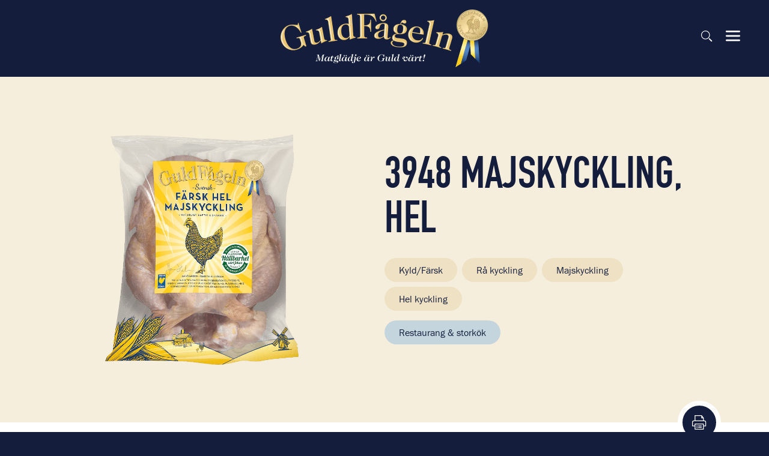

--- FILE ---
content_type: text/html; charset=UTF-8
request_url: https://www.guldfageln.se/restaurang-och-storkok/produkter/3948-majskyckling-hel/
body_size: 25414
content:
<!DOCTYPE html>

<html lang="sv-SE">

<head>
	<!-- Preload fonts -->
	<!-- <link rel="preload" href="https://use.typekit.net/fcg3kdv.css" as="style">
	<link rel="stylesheet" href="https://use.typekit.net/fcg3kdv.css"> -->
	<link rel="preconnect" href="https://use.typekit.net" crossorigin>
	<script data-minify="1" src="https://www.guldfageln.se/app/cache/min/1/fcg3kdv.js?ver=1762438784"></script>
	<script>try{Typekit.load({ async: true });}catch(e){}</script>

	<meta http-equiv="X-UA-Compatible" content="IE=edge" />
	<meta charset="UTF-8" />
	<meta name="viewport" content="width=device-width, initial-scale=1" />
	<meta name="google-site-verification" content="ku1GK87R4s_ho0EIzTtsbvRp_rQeVrBUahDqzDvhuiI" />
	<link rel="profile" href="http://gmpg.org/xfn/11" />
	<script>window.MSInputMethodContext && document.documentMode && document.write('<script data-minify="1" src="https://www.guldfageln.se/app/cache/min/1/gh/nuxodin/ie11CustomProperties@4.1.0/ie11CustomProperties.min.js?ver=1762438784"><\/script>');</script>
	<script>
		var gfjsUrl = 'https://www.guldfageln.se'
	</script>
	<meta name='robots' content='index, follow, max-image-preview:large, max-snippet:-1, max-video-preview:-1' />
	<style>img:is([sizes="auto" i], [sizes^="auto," i]) { contain-intrinsic-size: 3000px 1500px }</style>
	<link rel="preload" href="https://www.guldfageln.se/app/plugins/rate-my-post/public/css/fonts/ratemypost.ttf" type="font/ttf" as="font" crossorigin="anonymous">
	<!-- This site is optimized with the Yoast SEO plugin v26.3 - https://yoast.com/wordpress/plugins/seo/ -->
	<title>3948 Majskyckling, Hel - Guldfågeln</title>
<link crossorigin data-rocket-preconnect href="https://tb.de17a.com" rel="preconnect">
<link crossorigin data-rocket-preconnect href="https://www.googletagmanager.com" rel="preconnect"><link rel="preload" data-rocket-preload as="image" href="https://www.guldfageln.se/app/uploads/2023/03/nv2exr7es2git75oszz6cpe000000.png" imagesrcset="https://www.guldfageln.se/app/uploads/2023/03/nv2exr7es2git75oszz6cpe000000.png 629w, https://www.guldfageln.se/app/uploads/2023/03/nv2exr7es2git75oszz6cpe000000-503x600.png 503w" imagesizes="auto, (max-width: 629px) 100vw, 629px" fetchpriority="high">
	<link rel="canonical" href="https://www.guldfageln.se/restaurang-och-storkok/produkter/3948-majskyckling-hel/" />
	<meta property="og:locale" content="sv_SE" />
	<meta property="og:type" content="article" />
	<meta property="og:title" content="3948 Majskyckling, Hel - Guldfågeln" />
	<meta property="og:url" content="https://www.guldfageln.se/restaurang-och-storkok/produkter/3948-majskyckling-hel/" />
	<meta property="og:site_name" content="Guldfågeln" />
	<meta property="article:publisher" content="https://sv-se.facebook.com/guldfagelnab" />
	<meta property="article:modified_time" content="2024-10-11T06:57:22+00:00" />
	<meta property="og:image" content="https://www.guldfageln.se/app/uploads/2023/03/nv2exr7es2git75oszz6cpe000000.png" />
	<meta property="og:image:width" content="629" />
	<meta property="og:image:height" content="750" />
	<meta property="og:image:type" content="image/png" />
	<meta name="twitter:card" content="summary_large_image" />
	<!-- / Yoast SEO plugin. -->



<link rel="alternate" type="application/rss+xml" title="Guldfågeln &raquo; flöde" href="https://www.guldfageln.se/feed/" />
<link rel="alternate" type="application/rss+xml" title="Guldfågeln &raquo; kommentarsflöde" href="https://www.guldfageln.se/comments/feed/" />
<link rel="alternate" type="application/rss+xml" title="Guldfågeln &raquo; 3948 Majskyckling, Hel kommentarsflöde" href="https://www.guldfageln.se/restaurang-och-storkok/produkter/3948-majskyckling-hel/feed/" />
<style id='classic-theme-styles-inline-css' type='text/css'>
/*! This file is auto-generated */
.wp-block-button__link{color:#fff;background-color:#32373c;border-radius:9999px;box-shadow:none;text-decoration:none;padding:calc(.667em + 2px) calc(1.333em + 2px);font-size:1.125em}.wp-block-file__button{background:#32373c;color:#fff;text-decoration:none}
</style>
<link data-minify="1" rel='stylesheet' id='rate-my-post-css' href='https://www.guldfageln.se/app/cache/min/1/app/plugins/rate-my-post/public/css/rate-my-post.min.css?ver=1762438784' type='text/css' media='all' />
<style id='rate-my-post-inline-css' type='text/css'>
.rmp-icon--full-highlight {color: #D2AA5A;}.rmp-icon--half-highlight {  background: -webkit-gradient(linear, left top, right top, color-stop(50%, #D2AA5A), color-stop(50%, #ccc));  background: linear-gradient(to right, #D2AA5A 50%, #ccc 50%);-webkit-background-clip: text;-webkit-text-fill-color: transparent;}.rmp-rating-widget .rmp-icon--half-highlight {    background: -webkit-gradient(linear, left top, right top, color-stop(50%, #D2AA5A), color-stop(50%, #ccc));    background: linear-gradient(to right, #D2AA5A 50%, #ccc 50%);    -webkit-background-clip: text;    -webkit-text-fill-color: transparent;}.rmp-rating-widget .rmp-icon--full-highlight {  color: #D2AA5A;}@media (hover: hover) {.rmp-rating-widget .rmp-icon--hovered {color: #D2AA5A;    -webkit-background-clip: initial;    -webkit-text-fill-color: initial;    background: transparent;    -webkit-transition: .1s color ease-in;    transition: .1s color ease-in;}}.rmp-rating-widget .rmp-icon--processing-rating {color: #D2AA5A;  -webkit-background-clip: initial;  -webkit-text-fill-color: initial;  background: transparent;}
.rmp-icon--full-highlight {color: #D2AA5A;}.rmp-icon--half-highlight {  background: -webkit-gradient(linear, left top, right top, color-stop(50%, #D2AA5A), color-stop(50%, #ccc));  background: linear-gradient(to right, #D2AA5A 50%, #ccc 50%);-webkit-background-clip: text;-webkit-text-fill-color: transparent;}.rmp-rating-widget .rmp-icon--half-highlight {    background: -webkit-gradient(linear, left top, right top, color-stop(50%, #D2AA5A), color-stop(50%, #ccc));    background: linear-gradient(to right, #D2AA5A 50%, #ccc 50%);    -webkit-background-clip: text;    -webkit-text-fill-color: transparent;}.rmp-rating-widget .rmp-icon--full-highlight {  color: #D2AA5A;}@media (hover: hover) {.rmp-rating-widget .rmp-icon--hovered {color: #D2AA5A;    -webkit-background-clip: initial;    -webkit-text-fill-color: initial;    background: transparent;    -webkit-transition: .1s color ease-in;    transition: .1s color ease-in;}}.rmp-rating-widget .rmp-icon--processing-rating {color: #D2AA5A;  -webkit-background-clip: initial;  -webkit-text-fill-color: initial;  background: transparent;}
</style>
<style id='global-styles-inline-css' type='text/css'>
:root{--wp--preset--aspect-ratio--square: 1;--wp--preset--aspect-ratio--4-3: 4/3;--wp--preset--aspect-ratio--3-4: 3/4;--wp--preset--aspect-ratio--3-2: 3/2;--wp--preset--aspect-ratio--2-3: 2/3;--wp--preset--aspect-ratio--16-9: 16/9;--wp--preset--aspect-ratio--9-16: 9/16;--wp--preset--color--black: #000000;--wp--preset--color--cyan-bluish-gray: #abb8c3;--wp--preset--color--white: #ffffff;--wp--preset--color--pale-pink: #f78da7;--wp--preset--color--vivid-red: #cf2e2e;--wp--preset--color--luminous-vivid-orange: #ff6900;--wp--preset--color--luminous-vivid-amber: #fcb900;--wp--preset--color--light-green-cyan: #7bdcb5;--wp--preset--color--vivid-green-cyan: #00d084;--wp--preset--color--pale-cyan-blue: #8ed1fc;--wp--preset--color--vivid-cyan-blue: #0693e3;--wp--preset--color--vivid-purple: #9b51e0;--wp--preset--gradient--vivid-cyan-blue-to-vivid-purple: linear-gradient(135deg,rgba(6,147,227,1) 0%,rgb(155,81,224) 100%);--wp--preset--gradient--light-green-cyan-to-vivid-green-cyan: linear-gradient(135deg,rgb(122,220,180) 0%,rgb(0,208,130) 100%);--wp--preset--gradient--luminous-vivid-amber-to-luminous-vivid-orange: linear-gradient(135deg,rgba(252,185,0,1) 0%,rgba(255,105,0,1) 100%);--wp--preset--gradient--luminous-vivid-orange-to-vivid-red: linear-gradient(135deg,rgba(255,105,0,1) 0%,rgb(207,46,46) 100%);--wp--preset--gradient--very-light-gray-to-cyan-bluish-gray: linear-gradient(135deg,rgb(238,238,238) 0%,rgb(169,184,195) 100%);--wp--preset--gradient--cool-to-warm-spectrum: linear-gradient(135deg,rgb(74,234,220) 0%,rgb(151,120,209) 20%,rgb(207,42,186) 40%,rgb(238,44,130) 60%,rgb(251,105,98) 80%,rgb(254,248,76) 100%);--wp--preset--gradient--blush-light-purple: linear-gradient(135deg,rgb(255,206,236) 0%,rgb(152,150,240) 100%);--wp--preset--gradient--blush-bordeaux: linear-gradient(135deg,rgb(254,205,165) 0%,rgb(254,45,45) 50%,rgb(107,0,62) 100%);--wp--preset--gradient--luminous-dusk: linear-gradient(135deg,rgb(255,203,112) 0%,rgb(199,81,192) 50%,rgb(65,88,208) 100%);--wp--preset--gradient--pale-ocean: linear-gradient(135deg,rgb(255,245,203) 0%,rgb(182,227,212) 50%,rgb(51,167,181) 100%);--wp--preset--gradient--electric-grass: linear-gradient(135deg,rgb(202,248,128) 0%,rgb(113,206,126) 100%);--wp--preset--gradient--midnight: linear-gradient(135deg,rgb(2,3,129) 0%,rgb(40,116,252) 100%);--wp--preset--font-size--small: 13px;--wp--preset--font-size--medium: 20px;--wp--preset--font-size--large: 36px;--wp--preset--font-size--x-large: 42px;--wp--preset--spacing--20: 0.44rem;--wp--preset--spacing--30: 0.67rem;--wp--preset--spacing--40: 1rem;--wp--preset--spacing--50: 1.5rem;--wp--preset--spacing--60: 2.25rem;--wp--preset--spacing--70: 3.38rem;--wp--preset--spacing--80: 5.06rem;--wp--preset--shadow--natural: 6px 6px 9px rgba(0, 0, 0, 0.2);--wp--preset--shadow--deep: 12px 12px 50px rgba(0, 0, 0, 0.4);--wp--preset--shadow--sharp: 6px 6px 0px rgba(0, 0, 0, 0.2);--wp--preset--shadow--outlined: 6px 6px 0px -3px rgba(255, 255, 255, 1), 6px 6px rgba(0, 0, 0, 1);--wp--preset--shadow--crisp: 6px 6px 0px rgba(0, 0, 0, 1);}:where(.is-layout-flex){gap: 0.5em;}:where(.is-layout-grid){gap: 0.5em;}body .is-layout-flex{display: flex;}.is-layout-flex{flex-wrap: wrap;align-items: center;}.is-layout-flex > :is(*, div){margin: 0;}body .is-layout-grid{display: grid;}.is-layout-grid > :is(*, div){margin: 0;}:where(.wp-block-columns.is-layout-flex){gap: 2em;}:where(.wp-block-columns.is-layout-grid){gap: 2em;}:where(.wp-block-post-template.is-layout-flex){gap: 1.25em;}:where(.wp-block-post-template.is-layout-grid){gap: 1.25em;}.has-black-color{color: var(--wp--preset--color--black) !important;}.has-cyan-bluish-gray-color{color: var(--wp--preset--color--cyan-bluish-gray) !important;}.has-white-color{color: var(--wp--preset--color--white) !important;}.has-pale-pink-color{color: var(--wp--preset--color--pale-pink) !important;}.has-vivid-red-color{color: var(--wp--preset--color--vivid-red) !important;}.has-luminous-vivid-orange-color{color: var(--wp--preset--color--luminous-vivid-orange) !important;}.has-luminous-vivid-amber-color{color: var(--wp--preset--color--luminous-vivid-amber) !important;}.has-light-green-cyan-color{color: var(--wp--preset--color--light-green-cyan) !important;}.has-vivid-green-cyan-color{color: var(--wp--preset--color--vivid-green-cyan) !important;}.has-pale-cyan-blue-color{color: var(--wp--preset--color--pale-cyan-blue) !important;}.has-vivid-cyan-blue-color{color: var(--wp--preset--color--vivid-cyan-blue) !important;}.has-vivid-purple-color{color: var(--wp--preset--color--vivid-purple) !important;}.has-black-background-color{background-color: var(--wp--preset--color--black) !important;}.has-cyan-bluish-gray-background-color{background-color: var(--wp--preset--color--cyan-bluish-gray) !important;}.has-white-background-color{background-color: var(--wp--preset--color--white) !important;}.has-pale-pink-background-color{background-color: var(--wp--preset--color--pale-pink) !important;}.has-vivid-red-background-color{background-color: var(--wp--preset--color--vivid-red) !important;}.has-luminous-vivid-orange-background-color{background-color: var(--wp--preset--color--luminous-vivid-orange) !important;}.has-luminous-vivid-amber-background-color{background-color: var(--wp--preset--color--luminous-vivid-amber) !important;}.has-light-green-cyan-background-color{background-color: var(--wp--preset--color--light-green-cyan) !important;}.has-vivid-green-cyan-background-color{background-color: var(--wp--preset--color--vivid-green-cyan) !important;}.has-pale-cyan-blue-background-color{background-color: var(--wp--preset--color--pale-cyan-blue) !important;}.has-vivid-cyan-blue-background-color{background-color: var(--wp--preset--color--vivid-cyan-blue) !important;}.has-vivid-purple-background-color{background-color: var(--wp--preset--color--vivid-purple) !important;}.has-black-border-color{border-color: var(--wp--preset--color--black) !important;}.has-cyan-bluish-gray-border-color{border-color: var(--wp--preset--color--cyan-bluish-gray) !important;}.has-white-border-color{border-color: var(--wp--preset--color--white) !important;}.has-pale-pink-border-color{border-color: var(--wp--preset--color--pale-pink) !important;}.has-vivid-red-border-color{border-color: var(--wp--preset--color--vivid-red) !important;}.has-luminous-vivid-orange-border-color{border-color: var(--wp--preset--color--luminous-vivid-orange) !important;}.has-luminous-vivid-amber-border-color{border-color: var(--wp--preset--color--luminous-vivid-amber) !important;}.has-light-green-cyan-border-color{border-color: var(--wp--preset--color--light-green-cyan) !important;}.has-vivid-green-cyan-border-color{border-color: var(--wp--preset--color--vivid-green-cyan) !important;}.has-pale-cyan-blue-border-color{border-color: var(--wp--preset--color--pale-cyan-blue) !important;}.has-vivid-cyan-blue-border-color{border-color: var(--wp--preset--color--vivid-cyan-blue) !important;}.has-vivid-purple-border-color{border-color: var(--wp--preset--color--vivid-purple) !important;}.has-vivid-cyan-blue-to-vivid-purple-gradient-background{background: var(--wp--preset--gradient--vivid-cyan-blue-to-vivid-purple) !important;}.has-light-green-cyan-to-vivid-green-cyan-gradient-background{background: var(--wp--preset--gradient--light-green-cyan-to-vivid-green-cyan) !important;}.has-luminous-vivid-amber-to-luminous-vivid-orange-gradient-background{background: var(--wp--preset--gradient--luminous-vivid-amber-to-luminous-vivid-orange) !important;}.has-luminous-vivid-orange-to-vivid-red-gradient-background{background: var(--wp--preset--gradient--luminous-vivid-orange-to-vivid-red) !important;}.has-very-light-gray-to-cyan-bluish-gray-gradient-background{background: var(--wp--preset--gradient--very-light-gray-to-cyan-bluish-gray) !important;}.has-cool-to-warm-spectrum-gradient-background{background: var(--wp--preset--gradient--cool-to-warm-spectrum) !important;}.has-blush-light-purple-gradient-background{background: var(--wp--preset--gradient--blush-light-purple) !important;}.has-blush-bordeaux-gradient-background{background: var(--wp--preset--gradient--blush-bordeaux) !important;}.has-luminous-dusk-gradient-background{background: var(--wp--preset--gradient--luminous-dusk) !important;}.has-pale-ocean-gradient-background{background: var(--wp--preset--gradient--pale-ocean) !important;}.has-electric-grass-gradient-background{background: var(--wp--preset--gradient--electric-grass) !important;}.has-midnight-gradient-background{background: var(--wp--preset--gradient--midnight) !important;}.has-small-font-size{font-size: var(--wp--preset--font-size--small) !important;}.has-medium-font-size{font-size: var(--wp--preset--font-size--medium) !important;}.has-large-font-size{font-size: var(--wp--preset--font-size--large) !important;}.has-x-large-font-size{font-size: var(--wp--preset--font-size--x-large) !important;}
:where(.wp-block-post-template.is-layout-flex){gap: 1.25em;}:where(.wp-block-post-template.is-layout-grid){gap: 1.25em;}
:where(.wp-block-columns.is-layout-flex){gap: 2em;}:where(.wp-block-columns.is-layout-grid){gap: 2em;}
:root :where(.wp-block-pullquote){font-size: 1.5em;line-height: 1.6;}
</style>
<link data-minify="1" rel='stylesheet' id='guldfageln-theme-style-css' href='https://www.guldfageln.se/app/cache/min/1/app/themes/guldfageln/style.css?ver=1762438784' type='text/css' media='all' />
<link data-minify="1" rel='stylesheet' id='guldfageln-style-css' href='https://www.guldfageln.se/app/cache/min/1/app/themes/guldfageln/dist/css/app.css?ver=1762438784' type='text/css' media='all' />
<link data-minify="1" rel='stylesheet' id='sib-front-css-css' href='https://www.guldfageln.se/app/cache/background-css/1/www.guldfageln.se/app/cache/min/1/app/plugins/mailin/css/mailin-front.css?ver=1762438784&wpr_t=1769174906' type='text/css' media='all' />
<script type="text/javascript" src="https://www.guldfageln.se/wp/wp-includes/js/jquery/jquery.min.js?ver=3.7.1" id="jquery-core-js"></script>
<script type="text/javascript" src="https://www.guldfageln.se/wp/wp-includes/js/jquery/jquery-migrate.min.js?ver=3.4.1" id="jquery-migrate-js"></script>
<script type="text/javascript" id="sib-front-js-js-extra">
/* <![CDATA[ */
var sibErrMsg = {"invalidMail":"Please fill out valid email address","requiredField":"Please fill out required fields","invalidDateFormat":"Please fill out valid date format","invalidSMSFormat":"Please fill out valid phone number"};
var ajax_sib_front_object = {"ajax_url":"https:\/\/www.guldfageln.se\/wp\/wp-admin\/admin-ajax.php","ajax_nonce":"6cb4a9d505","flag_url":"https:\/\/www.guldfageln.se\/app\/plugins\/mailin\/img\/flags\/"};
/* ]]> */
</script>
<script data-minify="1" type="text/javascript" src="https://www.guldfageln.se/app/cache/min/1/app/plugins/mailin/js/mailin-front.js?ver=1762438784" id="sib-front-js-js"></script>
<link rel="alternate" title="oEmbed (JSON)" type="application/json+oembed" href="https://www.guldfageln.se/wp-json/oembed/1.0/embed?url=https%3A%2F%2Fwww.guldfageln.se%2Frestaurang-och-storkok%2Fprodukter%2F3948-majskyckling-hel%2F" />
<link rel="alternate" title="oEmbed (XML)" type="text/xml+oembed" href="https://www.guldfageln.se/wp-json/oembed/1.0/embed?url=https%3A%2F%2Fwww.guldfageln.se%2Frestaurang-och-storkok%2Fprodukter%2F3948-majskyckling-hel%2F&#038;format=xml" />
<noscript><style id="rocket-lazyload-nojs-css">.rll-youtube-player, [data-lazy-src]{display:none !important;}</style></noscript>
	<!-- For Pinterest Rich Tags -->
	<meta property="article:author" content="Guldfågeln" />
	<meta property="article:published_time" content="2016-11-08T14:38:40+01:00" />
	<meta name="p:domain_verify" content="d2371020ec706218465dee887af3c629"/>

	<!-- Preload LCP -->
		
	<!-- Preload logo image for LCP optimization -->
	<link rel="preload" href="https://www.guldfageln.se/app/themes/guldfageln/dist/img/logo-devis.webp" as="image">

	<!-- Google Tag Manager -->
	<script data-cookieconsent="ignore" type="text/javascript">(function(w,d,s,l,i){w[l]=w[l]||[];w[l].push({'gtm.start':
	new Date().getTime(),event:'gtm.js'});var f=d.getElementsByTagName(s)[0],
	j=d.createElement(s),dl=l!='dataLayer'?'&l='+l:'';j.async=true;j.src=
	'https://www.googletagmanager.com/gtm.js?id='+i+dl;f.parentNode.insertBefore(j,f);
	})(window,document,'script','dataLayer','GTM-NSNM6S5');</script>
	<!-- End Google Tag Manager -->

	<!-- Favicons -->
		<link rel="apple-touch-icon" sizes="180x180" href="https://www.guldfageln.se/app/themes/guldfageln/favicons/apple-touch-icon.png">
	<link rel="icon" type="image/png" sizes="32x32" href="https://www.guldfageln.se/app/themes/guldfageln/favicons/favicon-32x32.png">
	<link rel="icon" type="image/png" sizes="16x16" href="https://www.guldfageln.se/app/themes/guldfageln/favicons/favicon-16x16.png">
	<link rel="manifest" href="https://www.guldfageln.se/app/themes/guldfageln/favicons/site.webmanifest">
	<link rel="mask-icon" href="https://www.guldfageln.se/app/themes/guldfageln/favicons/safari-pinned-tab.svg" color="#d2aa5a">
	<link rel="shortcut icon" href="https://www.guldfageln.se/app/themes/guldfageln/favicons/favicon.ico">
	<meta name="msapplication-TileColor" content="#d2aa5a">
	<meta name="msapplication-config" content="https://www.guldfageln.se/app/themes/guldfageln/favicons/browserconfig.xml">
	<meta name="theme-color" content="#ffffff">
<style id="wpr-lazyload-bg-container"></style><style id="wpr-lazyload-bg-exclusion"></style>
<noscript>
<style id="wpr-lazyload-bg-nostyle">.sib-country-block .sib-toggle .sib-cflags{--wpr-bg-2e2fba59-8fc3-4c18-9eb6-0d391940ac15: url('https://www.guldfageln.se/app/plugins/mailin/img/flags/fr.png');}.sib-sms-field ul.sib-country-list li .sib-flag-box .sib-flag{--wpr-bg-727e75d4-a240-4d3e-8106-db2018e967b2: url('https://www.guldfageln.se/app/plugins/mailin/img/flags/ad.png');}</style>
</noscript>
<script type="application/javascript">const rocket_pairs = [{"selector":".sib-country-block .sib-toggle .sib-cflags","style":".sib-country-block .sib-toggle .sib-cflags{--wpr-bg-2e2fba59-8fc3-4c18-9eb6-0d391940ac15: url('https:\/\/www.guldfageln.se\/app\/plugins\/mailin\/img\/flags\/fr.png');}","hash":"2e2fba59-8fc3-4c18-9eb6-0d391940ac15","url":"https:\/\/www.guldfageln.se\/app\/plugins\/mailin\/img\/flags\/fr.png"},{"selector":".sib-sms-field ul.sib-country-list li .sib-flag-box .sib-flag","style":".sib-sms-field ul.sib-country-list li .sib-flag-box .sib-flag{--wpr-bg-727e75d4-a240-4d3e-8106-db2018e967b2: url('https:\/\/www.guldfageln.se\/app\/plugins\/mailin\/img\/flags\/ad.png');}","hash":"727e75d4-a240-4d3e-8106-db2018e967b2","url":"https:\/\/www.guldfageln.se\/app\/plugins\/mailin\/img\/flags\/ad.png"}]; const rocket_excluded_pairs = [];</script><meta name="generator" content="WP Rocket 3.20.0.3" data-wpr-features="wpr_lazyload_css_bg_img wpr_minify_js wpr_lazyload_images wpr_preconnect_external_domains wpr_oci wpr_minify_css wpr_preload_links wpr_desktop" /></head>

<body class="wp-singular product_ros-template-default single single-product_ros postid-1007 wp-theme-guldfageln bg-primary-blue relative">
	<!-- Google Tag Manager (noscript) -->
	<noscript><iframe src="https://www.googletagmanager.com/ns.html?id=GTM-NSNM6S5"
	height="0" width="0" style="display:none;visibility:hidden"></iframe></noscript>
	<!-- End Google Tag Manager (noscript) -->

			<div id="siteSearch" class="fixed left-0 top-0 right-0 ml-16 mr-3 mt-3.5 sm:mt-5 sm:mx-32 lg:mt-10 lg:mx-36 z-100 flex items-center justify-center opacity-0 transform -translate-x-full sm:translate-x-full transition-all duration-200 pointer-events-none">
	<form id="searchform" method="get" action="https://www.guldfageln.se/" class="w-full relative max-w-2xl">
	<label for="searchField" class="sr-only">Sök</label>
	<input id="searchField" type="text" class="form-field mr-2 w-full" name="s" placeholder="Sök recept, produkter, artiklar" value="">
	<button type="submit" class="py-2 px-3 absolute top-0 right-0 bottom-0 focus:outline-none focus:ring-2 focus:ring-primary-gold rounded-md">
		<svg class="svg svg-search w-6 h-6 "><use xlink:href="https://www.guldfageln.se/app/themes/guldfageln/dist/img/illustrations.svg#search"></use></svg>		<span class="sr-only">Sök</span>
	</button>
</form>
</div>
			<nav id="ofcMenu" class="fixed z-80 top-0 right-0 bottom-0 w-80 lg:w-128 bg-primary-blue text-white transform translate-x-80 lg:translate-x-128 transition-transform duration-200 antialiased">
		<div class="overflow-y-scroll h-full pt-20 px-10 pb-24 lg:px-20">
		<ul id="mainMenu" class="main-menu"><li class=' menu-item menu-item-type-post_type menu-item-object-page menu-item-home mb-5 lg:mb-12 relative pr-10'><a href="https://www.guldfageln.se/" class="hover:opacity-50 transition-opacity duration-200 text-md font-alt font-bold uppercase lg:text-2lg leading-none">Hem</a><button aria-label="Visa & dölj undermeny" class="sub-menu-toggle absolute top-0 right-0 transition-transform duration-150 transform origin-center -rotate-90 hidden focus:outline-none"><svg class="svg svg-chevron-down w-6 h-6 pointer-events-none lg:w-8 lg:h-8"><use xlink:href="https://www.guldfageln.se/app/themes/guldfageln/dist/img/illustrations.svg#chevron-down"></use></svg></button></li>
<li class=' menu-item menu-item-type-post_type menu-item-object-page menu-item-has-children mb-5 lg:mb-12 relative pr-10'><a href="https://www.guldfageln.se/recept/" class="hover:opacity-50 transition-opacity duration-200 text-md font-alt font-bold uppercase lg:text-2lg leading-none">Recept</a><button aria-label="Visa & dölj undermeny" class="sub-menu-toggle absolute top-0 right-0 transition-transform duration-150 transform origin-center -rotate-90 hidden focus:outline-none"><svg class="svg svg-chevron-down w-6 h-6 pointer-events-none lg:w-8 lg:h-8"><use xlink:href="https://www.guldfageln.se/app/themes/guldfageln/dist/img/illustrations.svg#chevron-down"></use></svg></button><ul class="sub-menu transition-all duration-150 opacity-0 max-h-0"><li class=' menu-item menu-item-type-post_type menu-item-object-page mt-2'><a href="https://www.guldfageln.se/ratt-temperatur/" class="hover:opacity-50 transition-opacity duration-200 lg:text-plus">Temperatur vid tillagning</a></li>
</ul>
</li>
<li class=' menu-item menu-item-type-post_type menu-item-object-page menu-item-has-children mb-5 lg:mb-12 relative pr-10'><a href="https://www.guldfageln.se/produkter/" class="hover:opacity-50 transition-opacity duration-200 text-md font-alt font-bold uppercase lg:text-2lg leading-none">Produkter</a><button aria-label="Visa & dölj undermeny" class="sub-menu-toggle absolute top-0 right-0 transition-transform duration-150 transform origin-center -rotate-90 hidden focus:outline-none"><svg class="svg svg-chevron-down w-6 h-6 pointer-events-none lg:w-8 lg:h-8"><use xlink:href="https://www.guldfageln.se/app/themes/guldfageln/dist/img/illustrations.svg#chevron-down"></use></svg></button><ul class="sub-menu transition-all duration-150 opacity-0 max-h-0"><li class=' menu-item menu-item-type-post_type menu-item-object-page mt-2'><a href="https://www.guldfageln.se/bildbank/" class="hover:opacity-50 transition-opacity duration-200 lg:text-plus">Bildbank</a></li>
</ul>
</li>
<li class=' menu-item menu-item-type-post_type menu-item-object-page menu-item-has-children mb-5 lg:mb-12 relative pr-10'><a href="https://www.guldfageln.se/hallbarhet/" class="hover:opacity-50 transition-opacity duration-200 text-md font-alt font-bold uppercase lg:text-2lg leading-none">Hållbarhet</a><button aria-label="Visa & dölj undermeny" class="sub-menu-toggle absolute top-0 right-0 transition-transform duration-150 transform origin-center -rotate-90 hidden focus:outline-none"><svg class="svg svg-chevron-down w-6 h-6 pointer-events-none lg:w-8 lg:h-8"><use xlink:href="https://www.guldfageln.se/app/themes/guldfageln/dist/img/illustrations.svg#chevron-down"></use></svg></button><ul class="sub-menu transition-all duration-150 opacity-0 max-h-0"><li class=' menu-item menu-item-type-post_type menu-item-object-page mt-2'><a href="https://www.guldfageln.se/hallbarhet/hallbarhetsfamiljen/" class="hover:opacity-50 transition-opacity duration-200 lg:text-plus">Familjen</a></li>
<li class=' menu-item menu-item-type-post_type menu-item-object-page mt-2'><a href="https://www.guldfageln.se/hallbarhet/hemma-pa-gardarna/" class="hover:opacity-50 transition-opacity duration-200 lg:text-plus">Hemma på gårdarna</a></li>
<li class=' menu-item menu-item-type-post_type menu-item-object-page mt-2'><a href="https://www.guldfageln.se/hallbarhet/kycklingarnas-liv/" class="hover:opacity-50 transition-opacity duration-200 lg:text-plus">Kycklingarnas liv</a></li>
<li class=' menu-item menu-item-type-post_type menu-item-object-page mt-2'><a href="https://www.guldfageln.se/hallbarhet/klimat/" class="hover:opacity-50 transition-opacity duration-200 lg:text-plus">(Kli)mat</a></li>
</ul>
</li>
<li class=' menu-item menu-item-type-post_type menu-item-object-page menu-item-has-children mb-5 lg:mb-12 relative pr-10'><a href="https://www.guldfageln.se/om-guldfageln/" class="hover:opacity-50 transition-opacity duration-200 text-md font-alt font-bold uppercase lg:text-2lg leading-none">Om Guldfågeln</a><button aria-label="Visa & dölj undermeny" class="sub-menu-toggle absolute top-0 right-0 transition-transform duration-150 transform origin-center -rotate-90 hidden focus:outline-none"><svg class="svg svg-chevron-down w-6 h-6 pointer-events-none lg:w-8 lg:h-8"><use xlink:href="https://www.guldfageln.se/app/themes/guldfageln/dist/img/illustrations.svg#chevron-down"></use></svg></button><ul class="sub-menu transition-all duration-150 opacity-0 max-h-0"><li class=' menu-item menu-item-type-post_type menu-item-object-page mt-2'><a href="https://www.guldfageln.se/svensk-kyckling/" class="hover:opacity-50 transition-opacity duration-200 lg:text-plus">Svensk kyckling</a></li>
<li class=' menu-item menu-item-type-post_type menu-item-object-page mt-2'><a href="https://www.guldfageln.se/om-guldfageln/uppforandekod/" class="hover:opacity-50 transition-opacity duration-200 lg:text-plus">Uppförandekod</a></li>
<li class=' menu-item menu-item-type-post_type menu-item-object-page mt-2'><a href="https://www.guldfageln.se/om-guldfageln/foretagsfakta/" class="hover:opacity-50 transition-opacity duration-200 lg:text-plus">Företagsfakta</a></li>
<li class=' menu-item menu-item-type-post_type menu-item-object-page mt-2'><a href="https://www.guldfageln.se/om-guldfageln/organisation/" class="hover:opacity-50 transition-opacity duration-200 lg:text-plus">Organisation</a></li>
<li class=' menu-item menu-item-type-post_type menu-item-object-page mt-2'><a href="https://www.guldfageln.se/policy-certifikat/" class="hover:opacity-50 transition-opacity duration-200 lg:text-plus">Policy &#038; Certifikat</a></li>
</ul>
</li>
<li class=' menu-item menu-item-type-post_type menu-item-object-page menu-item-has-children mb-5 lg:mb-12 relative pr-10'><a href="https://www.guldfageln.se/restaurang-storkok/" class="hover:opacity-50 transition-opacity duration-200 text-md font-alt font-bold uppercase lg:text-2lg leading-none">Restaurang &#038; storkök</a><button aria-label="Visa & dölj undermeny" class="sub-menu-toggle absolute top-0 right-0 transition-transform duration-150 transform origin-center -rotate-90 hidden focus:outline-none"><svg class="svg svg-chevron-down w-6 h-6 pointer-events-none lg:w-8 lg:h-8"><use xlink:href="https://www.guldfageln.se/app/themes/guldfageln/dist/img/illustrations.svg#chevron-down"></use></svg></button><ul class="sub-menu transition-all duration-150 opacity-0 max-h-0"><li class=' menu-item menu-item-type-post_type menu-item-object-page mt-2'><a href="https://www.guldfageln.se/restaurang-storkok/produkter/" class="hover:opacity-50 transition-opacity duration-200 lg:text-plus">Produkter</a></li>
<li class=' menu-item menu-item-type-post_type menu-item-object-page mt-2'><a href="https://www.guldfageln.se/restaurang-storkok/recept/" class="hover:opacity-50 transition-opacity duration-200 lg:text-plus">Recept</a></li>
<li class=' menu-item menu-item-type-post_type menu-item-object-page menu-item-has-children mt-2'><a href="https://www.guldfageln.se/?page_id=3328" class="hover:opacity-50 transition-opacity duration-200 lg:text-plus">Nyheter Restaurang &#038; Storkök</a><ul class="sub-menu"><li class=' menu-item menu-item-type-post_type menu-item-object-page mt-2'><a href="https://www.guldfageln.se/hons/" class="hover:opacity-50 transition-opacity duration-200 lg:text-plus">Höns</a></li>
	</ul>
</li>
<li class=' menu-item menu-item-type-post_type menu-item-object-page mt-2'><a href="https://www.guldfageln.se/kontakt-foodservice/" class="hover:opacity-50 transition-opacity duration-200 lg:text-plus">Kontakt Restaurang &#038; Storkök</a></li>
<li class=' menu-item menu-item-type-post_type menu-item-object-page mt-2'><a href="https://www.guldfageln.se/restaurang-storkok/produktguide-digitalt/" class="hover:opacity-50 transition-opacity duration-200 lg:text-plus">Produktguide digitalt</a></li>
</ul>
</li>
<li class=' menu-item menu-item-type-post_type menu-item-object-page menu-item-has-children mb-5 lg:mb-12 relative pr-10'><a href="https://www.guldfageln.se/kontakt/" class="hover:opacity-50 transition-opacity duration-200 text-md font-alt font-bold uppercase lg:text-2lg leading-none">Kontakt</a><button aria-label="Visa & dölj undermeny" class="sub-menu-toggle absolute top-0 right-0 transition-transform duration-150 transform origin-center -rotate-90 hidden focus:outline-none"><svg class="svg svg-chevron-down w-6 h-6 pointer-events-none lg:w-8 lg:h-8"><use xlink:href="https://www.guldfageln.se/app/themes/guldfageln/dist/img/illustrations.svg#chevron-down"></use></svg></button><ul class="sub-menu transition-all duration-150 opacity-0 max-h-0"><li class=' menu-item menu-item-type-post_type menu-item-object-page mt-2'><a href="https://www.guldfageln.se/reklamation/" class="hover:opacity-50 transition-opacity duration-200 lg:text-plus">Fråga/reklamation</a></li>
<li class=' menu-item menu-item-type-custom menu-item-object-custom mt-2'><a href="https://blentagruppen.se/karriar/" class="hover:opacity-50 transition-opacity duration-200 lg:text-plus">Jobba hos oss</a></li>
<li class=' menu-item menu-item-type-post_type menu-item-object-page mt-2'><a href="https://www.guldfageln.se/kontakt/press/" class="hover:opacity-50 transition-opacity duration-200 lg:text-plus">Press</a></li>
<li class=' menu-item menu-item-type-post_type menu-item-object-page mt-2'><a href="https://www.guldfageln.se/guldfagelns-saljorganisation-dvh/" class="hover:opacity-50 transition-opacity duration-200 lg:text-plus">Guldfågelns säljkår</a></li>
<li class=' menu-item menu-item-type-post_type menu-item-object-page mt-2'><a href="https://www.guldfageln.se/kontakt/guldfagelns-fabriksbutik/" class="hover:opacity-50 transition-opacity duration-200 lg:text-plus">Guldfågelns fabriksbutik</a></li>
<li class=' menu-item menu-item-type-post_type menu-item-object-page mt-2'><a href="https://www.guldfageln.se/kontakt/guldfagelns-matsal/" class="hover:opacity-50 transition-opacity duration-200 lg:text-plus">Guldfågelns matsal</a></li>
</ul>
</li>
</ul>		</div>
		
<nav class="flex text-white bg-primary-gold justify-center mt-10 absolute bottom-0 left-0 right-0 p-8">
	<a class="hover:opacity-50 transition-opacity duration-150" href="https://instagram.com/guldfageln" title="Guldfågeln på Instagram" target="_blank" rel="noopener"><svg class="svg svg-instagram w-6 h-6 "><use xlink:href="https://www.guldfageln.se/app/themes/guldfageln/dist/img/illustrations.svg#instagram"></use></svg></a>
	<a class="hover:opacity-50 transition-opacity duration-150 mx-6" href="https://facebook.com/guldfageln" title="Guldfågeln på Facebook" target="_blank" rel="noopener"><svg class="svg svg-facebook w-6 h-6 "><use xlink:href="https://www.guldfageln.se/app/themes/guldfageln/dist/img/illustrations.svg#facebook"></use></svg></a>
	<a class="hover:opacity-50 transition-opacity duration-150" href="https://www.linkedin.com/company/guldfågeln/" title="Guldfågeln på LinkedIn" target="_blank" rel="noopener"><svg class="svg svg-linkedin w-6 h-6 "><use xlink:href="https://www.guldfageln.se/app/themes/guldfageln/dist/img/illustrations.svg#linkedin"></use></svg></a>
</nav>
	</nav>
			<nav class="text-white fixed top-0 right-0 left-0 sm:left-auto flex items-center justify-between z-90 mx-2 pt-4 sm:pt-5 lg:pt-10 lg:mx-10">
	<button id="searchToggle" aria-label="Sök på sidan" class="w-10 h-10 p-2 rounded-full focus:outline-none focus:shadow-focus transition-shadow duration-200 mr-1">
		<svg class="svg svg-search w-6 h-6 "><use xlink:href="https://www.guldfageln.se/app/themes/guldfageln/dist/img/illustrations.svg#search"></use></svg>	</button>
	<a class="w-36 h-10 sm:hidden" aria-label="Gå till startsidan" href="https://www.guldfageln.se/" rel="home"></a>
	<button id="menuToggle" aria-label="Visa & dölj meny" class="w-10 h-10 p-2 rounded-full focus:outline-none focus:shadow-focus transition-shadow duration-200">
		<svg class="svg svg-hamburger w-6 h-6 "><use xlink:href="https://www.guldfageln.se/app/themes/guldfageln/dist/img/illustrations.svg#hamburger"></use></svg>	</button>
</nav>
<div  id="toggleOverlay" class="fixed inset-0 z-50 pointer-events-none opacity-0 transition-opacity duration-200">
	<div  class="absolute inset-0 opacity-75 bg-black"></div>
</div>
	
	
	<div id="site">
					<header id="siteHeader" class="fixed bg-primary-blue pt-4 pb-2 text-center z-40 top-0 right-0 left-0 transition-all duration-300 print:relative print:p-0 print:bg-transparent">
				<a href="https://www.guldfageln.se/" rel="home" class="inline-block">
					<img class="h-10 sm:h-12 lg:h-24 w-auto print:h-20" src="https://www.guldfageln.se/app/themes/guldfageln/dist/img/logo-devis.webp" width="692" height="192" alt="Guldfågeln logotyp" fetchpriority="high" loading="eager">
				</a>
			</header>
				<div class="w-full overflow-hidden bg-white">

<!-- Product header -->
<header class="bg-secondary-gold py-12 md:py-20 xl:py-24 print:bg-transparent">
	<div class="container relative flex flex-col items-center text-center md:text-left md:flex-row print:flex-row print:text-left">
		<div class="w-1/2 hidden md:block md:pr-10 print:block">
			<img fetchpriority="high" width="629" height="750" src="https://www.guldfageln.se/app/uploads/2023/03/nv2exr7es2git75oszz6cpe000000.png" class="w-full max-w-lg max-h-96 object-contain print:w-64 print:h-auto" alt=""  decoding="async" srcset="https://www.guldfageln.se/app/uploads/2023/03/nv2exr7es2git75oszz6cpe000000.png 629w, https://www.guldfageln.se/app/uploads/2023/03/nv2exr7es2git75oszz6cpe000000-503x600.png 503w" sizes="auto, (max-width: 629px) 100vw, 629px" />		</div>
		<div class="max-w-lg md:w-1/2 print:pl-10">
			<h1 class="font-heading uppercase text-4xl xl:text-6xl leading-none">3948 Majskyckling, Hel</h1><img width="629" height="750" src="https://www.guldfageln.se/app/uploads/2023/03/nv2exr7es2git75oszz6cpe000000.png" class="mx-auto w-full max-w-sm max-h-96 object-contain mt-6 md:hidden print:hidden" alt=""  decoding="async" srcset="https://www.guldfageln.se/app/uploads/2023/03/nv2exr7es2git75oszz6cpe000000.png 629w, https://www.guldfageln.se/app/uploads/2023/03/nv2exr7es2git75oszz6cpe000000-503x600.png 503w" sizes="auto, (max-width: 629px) 100vw, 629px" /><nav class="mt-6"><a href="https://www.guldfageln.se/restaurang-storkok/produkter/?typ=kyld" class="bg-alt-gold-3 text-xs px-4 py-1 md:py-2 md:px-6 md:text-sm mr-2 mb-2 rounded-full inline-block focus:outline-none print:bg-primary-gold print:bg-opacity-20">Kyld/Färsk</a><a href="https://www.guldfageln.se/restaurang-storkok/produkter/?typ=ra-kyckling" class="bg-alt-gold-3 text-xs px-4 py-1 md:py-2 md:px-6 md:text-sm mr-2 mb-2 rounded-full inline-block focus:outline-none print:bg-primary-gold print:bg-opacity-20">Rå kyckling</a><a href="https://www.guldfageln.se/restaurang-storkok/produkter/?typ=majskyckling" class="bg-alt-gold-3 text-xs px-4 py-1 md:py-2 md:px-6 md:text-sm mr-2 mb-2 rounded-full inline-block focus:outline-none print:bg-primary-gold print:bg-opacity-20">Majskyckling</a><a href="https://www.guldfageln.se/restaurang-storkok/produkter/?typ=hel-kyckling" class="bg-alt-gold-3 text-xs px-4 py-1 md:py-2 md:px-6 md:text-sm mr-2 mb-2 rounded-full inline-block focus:outline-none print:bg-primary-gold print:bg-opacity-20">Hel kyckling</a></nav><a href="https://www.guldfageln.se/restaurang-storkok/produkter" class="bg-alt-blue text-xs px-4 py-1 md:py-2 md:px-6 md:text-sm mt-2 rounded-full inline-block focus:outline-none">Restaurang & storkök</a>		</div>
		<nav class="flex space-x-2 md:transform md:translate-y-1/2 fixed md:absolute bottom-0 right-0 mr-5 mb-20 md:-mb-20 lg:mr-20 xl:-mb-24 2xl:mr-52 z-30 print:hidden">
			<button onclick="window.print()" type="button" class="bg-primary-blue text-white rounded-full p-4 border-8 border-white focus:outline-none hidden md:inline-block">
				<svg class="svg svg-print w-6 h-6 "><use xlink:href="https://www.guldfageln.se/app/themes/guldfageln/dist/img/illustrations.svg#print"></use></svg>				<span class="sr-only">Skriv ut recept</span>	
			</button>
		</nav>
	</div>
</header>

<!-- Product data -->
<div class="py-12 md:py-20 xl:py-24 print:py-0">
	<div class="container mb-12 lg:text-md">
					<span>Art nr:</span>
			<span>3948</span>
			</div>
	<div class="container sm:grid sm:grid-cols-2 sm:space-x-12 lg:text-md print:flex print:space-x-6 print:text-sm">
		<div class="print:w-1/2">
					<div>
				<h2 class="text-lg lg:text-2xl font-alt font-bold mb-2 lg:mb-6">Innehåll:</h2>
				Hel Majskyckling (100%)			</div>
									<div class="mt-8 lg:mt-12">
				<h2 class="text-lg lg:text-2xl font-alt font-bold mb-2 lg:mb-6">Tillagning:</h2>
				Tillaga hela majskycklingen i ugn i ca 200°C i ca 60 min. Majskycklingen är klar när köttet lätt lossnar från benen, kärntemperaturen är 82°C och köttsaften är helt klar utan rosa inslag. Var noga med hygienen, diska redskap och skärbräda och tvätta händerna före och efter hantering.			</div>
				</div>
		<div class="mt-8 sm:mt-0 print:mt-0 print:w-1/2">
					<div>
				<h2 class="text-lg lg:text-2xl font-alt font-bold mb-2 lg:mb-6">Hållbarhet & förvaring:</h2>
									<div>
						<strong>Hållbarhet:</strong>
						10						 dagar					</div>
													<div>
						<strong>Förvaring:</strong>
						Färskvaror/Kylvaror					</div>
							</div>
							<div class="mt-8 lg:mt-12">
				<h2 class="text-lg lg:text-2xl font-alt font-bold mb-2 lg:mb-6">Näringsvärde per 100g:</h2>
				<ul>
											<li class="flex justify-between">
													<span class="capitalize">Energi kJ</span>
							<span class="flex-grow border-b-2 border-dotted transform -translate-y-2.5 mx-2 border-alt-blue"></span>
							<span>750kJ</span>
												</li>
											<li class="flex justify-between">
													<span class="capitalize">Energi kcal</span>
							<span class="flex-grow border-b-2 border-dotted transform -translate-y-2.5 mx-2 border-alt-blue"></span>
							<span>180kcal</span>
												</li>
											<li class="flex justify-between">
													<span class="capitalize">Fett g</span>
							<span class="flex-grow border-b-2 border-dotted transform -translate-y-2.5 mx-2 border-alt-blue"></span>
							<span>12g</span>
												</li>
											<li class="flex justify-between">
													<span class="capitalize">Kolhydrat g</span>
							<span class="flex-grow border-b-2 border-dotted transform -translate-y-2.5 mx-2 border-alt-blue"></span>
							<span>0.5g</span>
												</li>
											<li class="flex justify-between">
													<span class="capitalize">- Varav sockerarter g</span>
							<span class="flex-grow border-b-2 border-dotted transform -translate-y-2.5 mx-2 border-alt-blue"></span>
							<span>0.5g</span>
												</li>
											<li class="flex justify-between">
													<span class="capitalize">Protein g</span>
							<span class="flex-grow border-b-2 border-dotted transform -translate-y-2.5 mx-2 border-alt-blue"></span>
							<span>18g</span>
												</li>
											<li class="flex justify-between">
													<span class="capitalize">Salt g</span>
							<span class="flex-grow border-b-2 border-dotted transform -translate-y-2.5 mx-2 border-alt-blue"></span>
							<span>0.2g</span>
												</li>
									</ul>
			</div>
				</div>
	</div>
</div>

<!-- Product recipes -->

<!-- <pre>
	object(stdClass)#5110 (294) {
  ["Artikelbeskrivning"]=>
  string(0) ""
  ["Artikelegenskap"]=>
  NULL
  ["Produktkod"]=>
  string(96) "308614765860 / Färskvaror/Kylvaror -- Fågel, oberedd -- Kyckling -- Kyckling, hel utan inkråm"
  ["OvrigRegulatoriskMarkning"]=>
  string(0) ""
  ["MaximaltAntalEnheterIforpackningen"]=>
  int(0)
  ["Hyllkantstext"]=>
  string(26) "MAJSKYCKLING HEL, CA 1300G"
  ["Storlek"]=>
  string(3) "1,3"
  ["TullstatistisktNummer"]=>
  string(0) ""
  ["Datumstandard"]=>
  string(0) ""
  ["Importklassificeringstyp"]=>
  string(0) ""
  ["ImportklassificeringstypText"]=>
  NULL
  ["PlaceOfProductActivities"]=>
  NULL
  ["MangdFardigVara"]=>
  float(7200)
  ["MangdFardigVara_Formatted"]=>
  string(4) "7200"
  ["MangdFardigVaraEnhetKod"]=>
  string(3) "GRM"
  ["MangdFardigVaraEnhet"]=>
  string(4) "gram"
  ["MangdPris"]=>
  int(133)
  ["MangdFardigVaraAvserKod"]=>
  string(12) "PER_KILOGRAM"
  ["MangdFardigVaraAvser"]=>
  string(12) "Per kilogram"
  ["MinstaAntalEnheterIforpackningen"]=>
  int(0)
  ["MinstaEnhetViktVolym"]=>
  int(0)
  ["MinstaEnhetKod"]=>
  NULL
  ["MinstaEnhetSort"]=>
  NULL
  ["Hemsida"]=>
  string(0) ""
  ["Nettovikt"]=>
  float(0)
  ["Nettovikt_Formatted"]=>
  string(0) ""
  ["Nettovolym"]=>
  float(0)
  ["Nettovolym_Formatted"]=>
  string(0) ""
  ["AvgiftErlagdForForpackningsmaterial"]=>
  bool(false)
  ["Skattesats"]=>
  float(12)
  ["Skattesats_Formated"]=>
  string(2) "12"
  ["SkattetypKod"]=>
  string(3) "VAT"
  ["SkattetypText"]=>
  string(15) "Mervärdesskatt"
  ["MinstaEnhetCirkaViktVolym"]=>
  bool(false)
  ["Alkoholhalt"]=>
  float(0)
  ["Alkoholhalt_Formatted"]=>
  string(0) ""
  ["T4203_Argang"]=>
  int(0)
  ["T4271_SockerhaltAlkohol"]=>
  string(0) ""
  ["Staplingshojd"]=>
  float(154)
  ["NordisktVarunummerLakemedel"]=>
  int(0)
  ["KravObrutenKylkedja"]=>
  bool(false)
  ["HanteringsInstruktionText"]=>
  string(0) ""
  ["HanteringsInstruktionKod"]=>
  string(0) ""
  ["Faktortyp"]=>
  int(0)
  ["FaktortypText"]=>
  string(12) "Ingen faktor"
  ["Faktor"]=>
  float(1)
  ["PLUNummer"]=>
  int(0)
  ["T4202_LokaltUrsprung"]=>
  string(0) ""
  ["Ursprungsland"]=>
  NULL
  ["RelativLuftfuktighetMin"]=>
  float(0)
  ["TemperaturMax"]=>
  float(4)
  ["TemperaturMax_Formatted"]=>
  string(1) "4"
  ["TemperaturMin"]=>
  NULL
  ["TemperaturMin_Formatted"]=>
  string(0) ""
  ["ForvaringTemperaturMin"]=>
  NULL
  ["ForvaringTemperaturMin_Formatted"]=>
  string(0) ""
  ["ForvaringTemperaturMax"]=>
  float(4)
  ["ForvaringTemperaturMax_Formatted"]=>
  string(1) "4"
  ["RelativLuftfuktighetMax"]=>
  float(0)
  ["TotalHallbarhetAntalDagar"]=>
  int(10)
  ["OpenJar"]=>
  float(0)
  ["OpenJar_Formatted"]=>
  string(0) ""
  ["OpenJarTidText"]=>
  NULL
  ["OpenJarTidKod"]=>
  NULL
  ["InformationOvrig"]=>
  string(0) ""
  ["Emballagevikt"]=>
  int(0)
  ["Allergenpastaende"]=>
  string(0) ""
  ["Kubikmeter"]=>
  float(0)
  ["Kubikmeter_Formatted"]=>
  string(0) ""
  ["Kvadratmeter"]=>
  float(0)
  ["Kvadratmeter_Formatted"]=>
  string(0) ""
  ["Langd"]=>
  float(0)
  ["Langd_Formatted"]=>
  string(0) ""
  ["AntalPortioner"]=>
  string(0) ""
  ["Ingrediensforteckning"]=>
  string(23) "Hel Majskyckling (100%)"
  ["ArtikelEJAvseddForFoodservicemarknaden"]=>
  bool(false)
  ["Druvsort"]=>
  int(0)
  ["FarligarDelarBorttagbaraKod"]=>
  NULL
  ["FarligarDelarBorttagbara"]=>
  NULL
  ["UppfyllerRoHS_Kod"]=>
  NULL
  ["UppfyllerRoHS"]=>
  NULL
  ["Plattformstyp"]=>
  NULL
  ["T0157_Staplingsbarhet"]=>
  int(7)
  ["Pris"]=>
  float(0)
  ["ValutaPaPriset"]=>
  NULL
  ["InnehallerEjAllergener"]=>
  bool(false)
  ["IngrediensforteckningIckeLivsmedel"]=>
  string(0) ""
  ["OvrigMarkning"]=>
  NULL
  ["Halsopastaende"]=>
  NULL
  ["Malmarknadsomrade"]=>
  int(690)
  ["MalmarknadsomradeText"]=>
  string(7) "Sverige"
  ["Sillvikt"]=>
  int(0)
  ["BatterierIngar"]=>
  bool(false)
  ["BatterierKravs"]=>
  bool(false)
  ["FinnsInbyggdaBatterierKod"]=>
  NULL
  ["FinnsInbyggdaBatterier"]=>
  NULL
  ["BatteriteknikKod"]=>
  NULL
  ["Batteriteknik"]=>
  NULL
  ["BatteritypKod"]=>
  NULL
  ["Batterityp"]=>
  NULL
  ["BatterierKravAntal"]=>
  NULL
  ["T4750_AntalInbyggdaBatterier"]=>
  NULL
  ["Batterivikt"]=>
  NULL
  ["Batterivikt_Formatted"]=>
  string(0) ""
  ["T4273_InnehallerLatex"]=>
  NULL
  ["T4373_TypAvRecept_Kod"]=>
  NULL
  ["T4373_TypAvRecept"]=>
  NULL
  ["T4274_MriKompatibilitet"]=>
  NULL
  ["T4275_ManufacturerSterilisation"]=>
  NULL
  ["T4275_ManufacturerSterilisation_Text"]=>
  NULL
  ["T4204_SökbegreppEhandel"]=>
  string(47) "majskyckling,hel kyckling, hel fågel, kyckling"
  ["T4228_ArtensVetenskapligaNamnKod"]=>
  NULL
  ["T4229_ArtensVetenskapligaNamn"]=>
  NULL
  ["T4231_Produktionsmetod"]=>
  NULL
  ["T4231_ProduktionsmetodKod"]=>
  NULL
  ["T4232_Forvaringsstatus"]=>
  NULL
  ["T4232_ForvaringsstatusKod"]=>
  NULL
  ["T4242_Temperaturstatus"]=>
  NULL
  ["T4242_TemperaturstatusKod"]=>
  NULL
  ["T4245_PresentationsformText"]=>
  NULL
  ["T4245_PresentationsformKod"]=>
  NULL
  ["T4246_BeredningsformText"]=>
  string(0) ""
  ["T4246_BeredningsformKod"]=>
  string(0) ""
  ["T3816_DimensionTypeCode"]=>
  NULL
  ["T3816_DimensionTypeCode_Text"]=>
  NULL
  ["Hyllbredd"]=>
  NULL
  ["Hyllbredd_Formatted"]=>
  string(0) ""
  ["Hylldjup"]=>
  NULL
  ["Hylldjup_Formatted"]=>
  string(0) ""
  ["Hyllhojd"]=>
  NULL
  ["Hyllhojd_Formatted"]=>
  string(0) ""
  ["Varugrupp"]=>
  object(stdClass)#5112 (9) {
    ["VaruundergruppKod"]=>
    int(5860)
    ["VaruundergruppBenamning"]=>
    string(26) "Kyckling, hel utan inkråm"
    ["Produktgruppskod"]=>
    string(12) "308614765860"
    ["VarugruppKod"]=>
    int(1476)
    ["VarugruppBenamning"]=>
    string(8) "Kyckling"
    ["HuvudgruppKod"]=>
    int(86)
    ["HuvudgruppBenamning"]=>
    string(15) "Fågel, oberedd"
    ["VaruomradeKod"]=>
    int(3)
    ["VaruomradeBenamning"]=>
    string(20) "Färskvaror/Kylvaror"
  }
  ["Diameter"]=>
  NULL
  ["Diameter_Formatted"]=>
  NULL
  ["Storleksmått"]=>
  NULL
  ["Produktegenskaper"]=>
  NULL
  ["Kravspecifikationer"]=>
  NULL
  ["T4305_BeskrivningNettoinnehall"]=>
  string(0) ""
  ["T4307_SockelTyp"]=>
  string(0) ""
  ["T4291_TypAvLampaText"]=>
  NULL
  ["T4291_TypAvLampaKod"]=>
  NULL
  ["T4311_PastaendeMarkningPaForpackning"]=>
  NULL
  ["T4311_PastaendeMarkningPaForpackningText"]=>
  NULL
  ["T4311_PastaendeMarkningPaForpackningKod"]=>
  NULL
  ["T4313_TypAvPastaendeText"]=>
  NULL
  ["T4313_TypAvPastaendeKod"]=>
  NULL
  ["T4314_AmnePastaendeText"]=>
  NULL
  ["T4314_AmnePastaendeKod"]=>
  NULL
  ["T4292_FargTemperatur"]=>
  NULL
  ["T4292_FargTemperatur_Formatted"]=>
  string(0) ""
  ["T4292_FargTemperaturEnhetKod"]=>
  NULL
  ["T4292_FargTemperaturEnhetText"]=>
  NULL
  ["T4293_LjusFlode"]=>
  NULL
  ["T4293_LjusFlode_Formatted"]=>
  string(0) ""
  ["T4293_LjusFlodeEnhet"]=>
  NULL
  ["T4293_LjusFlodeEnhetKod"]=>
  NULL
  ["TradeItemOrganicInformation"]=>
  NULL
  ["FishReportingInformation"]=>
  NULL
  ["Batchnummer"]=>
  bool(true)
  ["ARIDENT"]=>
  int(252818)
  ["ULIDENT"]=>
  int(1394)
  ["GTIN"]=>
  string(14) "97313940039488"
  ["TillverkarensArtikelnummer"]=>
  string(4) "3948"
  ["Artikelbenamning"]=>
  string(26) "MAJSKYCKLING HEL, CA 1300G"
  ["Artikelkategori"]=>
  string(26) "MAJSKYCKLING HEL, CA 1300G"
  ["Produktnamn"]=>
  string(26) "MAJSKYCKLING HEL, CA 1300G"
  ["RegleratProduktnamn"]=>
  string(0) ""
  ["Forvaringsinstruktion"]=>
  string(179) "Kylvara högst +4°C : 10 dagar
Förpackad i en skyddande atmosfär.
Sista förbrukningsdag avser obruten förpackning.
Kyckling i öppnad förpackning bör tillagas samma dag."
  ["Variabelmattsindikator"]=>
  bool(true)
  ["Bruttovikt"]=>
  float(8730)
  ["Bruttovikt_Formatted"]=>
  string(7) "8730,00"
  ["Bredd"]=>
  float(400)
  ["Bredd_Formatted"]=>
  string(6) "400,00"
  ["Djup"]=>
  float(600)
  ["Djup_Formatted"]=>
  string(6) "600,00"
  ["Hojd"]=>
  float(167)
  ["Hojd_Formatted"]=>
  string(6) "167,00"
  ["Returemballage"]=>
  bool(true)
  ["FarligtGodsKod"]=>
  NULL
  ["FarligtGodsKlassKod"]=>
  NULL
  ["FarligtGodsKlass"]=>
  NULL
  ["FarligtGodsForpackningsgruppKod"]=>
  NULL
  ["FarligtGodsForpackningsgrupp"]=>
  NULL
  ["GPCKod"]=>
  string(8) "10006286"
  ["GiltigFROM"]=>
  string(19) "2020-09-09T00:00:00"
  ["FakturerbarEnhet"]=>
  bool(true)
  ["LogiskEnhet"]=>
  bool(true)
  ["Slutdatum"]=>
  NULL
  ["GiltighetsdatumPris"]=>
  NULL
  ["Tillganglighetstidpunkt"]=>
  string(19) "2020-09-09T00:00:00"
  ["SistaTillganglighetstidpunkt"]=>
  NULL
  ["SkapadDatum"]=>
  string(19) "2020-09-09T11:17:49"
  ["SenastAndradDatum"]=>
  string(23) "2024-09-27T09:46:02.953"
  ["Flampunkt"]=>
  NULL
  ["Flampunkt_Formatted"]=>
  string(0) ""
  ["KodBegransadMangd"]=>
  NULL
  ["OfficiellTransportbenamning"]=>
  string(0) ""
  ["OspecificeradTransportbenamning"]=>
  string(0) ""
  ["T4303_NettoviktFarligtGods"]=>
  NULL
  ["T4303_NettoviktFarligtGods_Formatted"]=>
  string(0) ""
  ["T4303_NettoviktFarligtGodsEnhetKod"]=>
  NULL
  ["T4303_NettoviktFarligtGodsEnhetText"]=>
  NULL
  ["T4306_Atervinningsinstruktioner"]=>
  NULL
  ["TunnelrestriktionADR"]=>
  string(0) ""
  ["KlassificeringskodFarligtgods"]=>
  string(0) ""
  ["Transportkategori"]=>
  NULL
  ["Konsumentartikel"]=>
  bool(false)
  ["BestallningsbarForpackning"]=>
  bool(true)
  ["Garantiloptid"]=>
  NULL
  ["GarantiloptidEnhet"]=>
  NULL
  ["Lanseringstidpunkt"]=>
  NULL
  ["Sasongsindikator"]=>
  string(3) "Nej"
  ["AntalReturnerbaraEnheter"]=>
  int(0)
  ["Staplingsriktning"]=>
  NULL
  ["MaxTransportTemperatur"]=>
  NULL
  ["MaxTransportTemperatur_Formatted"]=>
  string(0) ""
  ["MinTransportTemperatur"]=>
  NULL
  ["MinTransportTemperatur_Formatted"]=>
  string(0) ""
  ["Anvandningsinstruktioner"]=>
  NULL
  ["HallbarhetEfterOppning"]=>
  int(0)
  ["FarligtGodsBegransadMangd"]=>
  NULL
  ["FarligtGodsOvrigInfo"]=>
  string(0) ""
  ["FarligtGodsSarbestammelser"]=>
  string(0) ""
  ["T3495_Artikelavisering"]=>
  NULL
  ["T3495_Artikelavisering_Text"]=>
  NULL
  ["T4032_TypAvDatumPaForpackningen"]=>
  NULL
  ["T4032_TypAvDatumPaForpackningen_Text"]=>
  NULL
  ["T4311_PastaendeMarkningPaForpackning_Text"]=>
  NULL
  ["T3742_ForstaLeveransdatum"]=>
  string(19) "2020-10-08T00:00:00"
  ["Undervarumarke"]=>
  string(0) ""
  ["Niva"]=>
  string(3) "Bas"
  ["Produktbladslank"]=>
  string(49) "https://www.dabas.com/productsheet/97313940039488"
  ["KompletterandeProduktklass"]=>
  string(0) ""
  ["T4200_AllmänPubliceringstidpunkt"]=>
  NULL
  ["T3848_TypAvStaplingsbarhet_Kod"]=>
  string(11) "UNSPECIFIED"
  ["T3848_TypAvStaplingsbarhet"]=>
  NULL
  ["Varningsetiketter"]=>
  NULL
  ["Sasongskoder"]=>
  NULL
  ["MaskinellMarkningar"]=>
  array(1) {
    [0]=>
    object(stdClass)#5079 (6) {
      ["MaskinellMarkningKod"]=>
      string(6) "ALWAYS"
      ["MaskinellMarkning"]=>
      string(54) "Artikeln är märkt med maskinellt läsbar information"
      ["TypAvMarkning"]=>
      NULL
      ["DatabarartypKod"]=>
      string(7) "GS1_128"
      ["Databarartyp"]=>
      string(7) "GS1 128"
      ["TypAvMaskinelltLäsbarInformation"]=>
      array(1) {
        [0]=>
        object(stdClass)#5146 (2) {
          ["TypAvMaskinelltLäsbarInformationKod"]=>
          NULL
          ["TypAvMaskinelltLäsbarInformation"]=>
          NULL
        }
      }
    }
  }
  ["MediaFiler"]=>
  array(0) {
  }
  ["Bilder"]=>
  array(4) {
    [0]=>
    object(stdClass)#5145 (6) {
      ["Informationstyp"]=>
      string(13) "PRODUCT_IMAGE"
      ["Innehallsbeskrivning"]=>
      string(16) "Majskyckling Hel"
      ["Filformat"]=>
      string(4) ".png"
      ["Filnamn"]=>
      string(20) "3948_helmajskyckling"
      ["Lank"]=>
      string(77) "https://dabas.blob.core.windows.net/media/guldfageln/3948_helmajskyckling.png"
      ["Sekvensnummer"]=>
      int(2)
    }
    [1]=>
    object(stdClass)#5144 (6) {
      ["Informationstyp"]=>
      string(19) "PRODUCT_IMAGE_LARGE"
      ["Innehallsbeskrivning"]=>
      string(16) "Majskyckling Hel"
      ["Filformat"]=>
      string(4) ".jpg"
      ["Filnamn"]=>
      string(26) "3948_helmajskyckling_large"
      ["Lank"]=>
      string(83) "https://dabas.blob.core.windows.net/media/guldfageln/3948_helmajskyckling_large.jpg"
      ["Sekvensnummer"]=>
      int(2)
    }
    [2]=>
    object(stdClass)#5143 (6) {
      ["Informationstyp"]=>
      string(20) "PRODUCT_IMAGE_MEDIUM"
      ["Innehallsbeskrivning"]=>
      string(16) "Majskyckling Hel"
      ["Filformat"]=>
      string(4) ".jpg"
      ["Filnamn"]=>
      string(27) "3948_helmajskyckling_medium"
      ["Lank"]=>
      string(84) "https://dabas.blob.core.windows.net/media/guldfageln/3948_helmajskyckling_medium.jpg"
      ["Sekvensnummer"]=>
      int(2)
    }
    [3]=>
    object(stdClass)#5142 (6) {
      ["Informationstyp"]=>
      string(19) "PRODUCT_IMAGE_THUMB"
      ["Innehallsbeskrivning"]=>
      string(16) "Majskyckling Hel"
      ["Filformat"]=>
      string(4) ".jpg"
      ["Filnamn"]=>
      string(26) "3948_helmajskyckling_thumb"
      ["Lank"]=>
      string(83) "https://dabas.blob.core.windows.net/media/guldfageln/3948_helmajskyckling_thumb.jpg"
      ["Sekvensnummer"]=>
      int(2)
    }
  }
  ["ReferenserTillAndraArtiklar"]=>
  array(0) {
  }
  ["MSRKritierier"]=>
  array(11) {
    [0]=>
    object(stdClass)#5141 (7) {
      ["Beskrivning"]=>
      string(54) "Information om råvarans ursprung - kött , 11527, Bas"
      ["Lank"]=>
      NULL
      ["LankNamn"]=>
      NULL
      ["Verifikat"]=>
      string(27) "Svensk Fågel Certifiering "
      ["Ursprungsland"]=>
      string(17) "Kyckling, Sverige"
      ["Utfardandedatum"]=>
      string(19) "2023-05-03T00:00:00"
      ["SenastUppdateratDatum"]=>
      string(27) "2024-01-26T14:53:28.3410963"
    }
    [1]=>
    object(stdClass)#5140 (7) {
      ["Beskrivning"]=>
      string(74) "Ansvarsfull antibiotikaanvändning - kyckling, kalkon, höns, 11245:1, Bas"
      ["Lank"]=>
      NULL
      ["LankNamn"]=>
      NULL
      ["Verifikat"]=>
      string(27) "Svensk Fågel Certifiering "
      ["Ursprungsland"]=>
      string(18) "Kyckling, Sverige "
      ["Utfardandedatum"]=>
      string(19) "2023-05-04T00:00:00"
      ["SenastUppdateratDatum"]=>
      string(27) "2023-06-16T12:08:40.4981366"
    }
    [2]=>
    object(stdClass)#5139 (7) {
      ["Beskrivning"]=>
      string(48) "Mer hållbart producerad fodersoja, 11113:1, Bas"
      ["Lank"]=>
      NULL
      ["LankNamn"]=>
      NULL
      ["Verifikat"]=>
      string(65) "Svensk Fågel Certifiering - Svenska Plattformen för Riskgrödor"
      ["Ursprungsland"]=>
      string(17) "Kyckling, Sverige"
      ["Utfardandedatum"]=>
      string(19) "2023-05-04T00:00:00"
      ["SenastUppdateratDatum"]=>
      string(26) "2023-07-11T10:29:23.110176"
    }
    [3]=>
    object(stdClass)#5138 (7) {
      ["Beskrivning"]=>
      string(63) "Bedövning vid slakt - kyckling, kalkon och höns, 10418:3, Bas"
      ["Lank"]=>
      NULL
      ["LankNamn"]=>
      NULL
      ["Verifikat"]=>
      string(27) "Svensk Fågel Certifiering "
      ["Ursprungsland"]=>
      string(17) "Kyckling, Sverige"
      ["Utfardandedatum"]=>
      string(19) "2023-05-04T00:00:00"
      ["SenastUppdateratDatum"]=>
      string(27) "2023-06-16T12:06:44.9074239"
    }
    [4]=>
    object(stdClass)#5137 (7) {
      ["Beskrivning"]=>
      string(59) "Ej näbbtrimning - kyckling, kalkon och höns, 10420:2, Bas"
      ["Lank"]=>
      NULL
      ["LankNamn"]=>
      NULL
      ["Verifikat"]=>
      string(27) "Svensk Fågel Certifiering "
      ["Ursprungsland"]=>
      string(17) "Kyckling, Sverige"
      ["Utfardandedatum"]=>
      string(19) "2023-05-04T00:00:00"
      ["SenastUppdateratDatum"]=>
      string(27) "2023-06-16T12:07:43.4072327"
    }
    [5]=>
    object(stdClass)#5136 (7) {
      ["Beskrivning"]=>
      string(45) "Foder utan GMO-innehåll, 10422:3, Spjutspets"
      ["Lank"]=>
      NULL
      ["LankNamn"]=>
      NULL
      ["Verifikat"]=>
      string(27) "Svensk Fågel Certifiering "
      ["Ursprungsland"]=>
      string(17) "Kyckling, Sverige"
      ["Utfardandedatum"]=>
      string(19) "2023-05-04T00:00:00"
      ["SenastUppdateratDatum"]=>
      string(27) "2024-01-09T08:15:09.7908469"
    }
    [6]=>
    object(stdClass)#5135 (7) {
      ["Beskrivning"]=>
      string(58) "Hälsoredovisningssystem kyckling och kalkon, 10903:3, Bas"
      ["Lank"]=>
      NULL
      ["LankNamn"]=>
      NULL
      ["Verifikat"]=>
      string(27) "Svensk Fågel Certifiering "
      ["Ursprungsland"]=>
      string(17) "Kyckling, Sverige"
      ["Utfardandedatum"]=>
      string(19) "2023-05-04T00:00:00"
      ["SenastUppdateratDatum"]=>
      string(27) "2023-06-16T12:10:23.8656618"
    }
    [7]=>
    object(stdClass)#5134 (7) {
      ["Beskrivning"]=>
      string(84) "Kompetens för transport av djur till slakt - kyckling, kalkon och höns, 11561, Bas"
      ["Lank"]=>
      NULL
      ["LankNamn"]=>
      NULL
      ["Verifikat"]=>
      string(27) "Svensk Fågel Certifiering "
      ["Ursprungsland"]=>
      string(17) "Kyckling, Sverige"
      ["Utfardandedatum"]=>
      string(19) "2023-05-04T00:00:00"
      ["SenastUppdateratDatum"]=>
      string(27) "2024-06-19T11:18:07.3342926"
    }
    [8]=>
    object(stdClass)#5133 (7) {
      ["Beskrivning"]=>
      string(63) "Minimerad antibiotikaanvändning - kyckling, 11246:1, Avancerad"
      ["Lank"]=>
      NULL
      ["LankNamn"]=>
      NULL
      ["Verifikat"]=>
      string(26) "Svensk Fågel Certifiering"
      ["Ursprungsland"]=>
      string(17) "Kyckling, Sverige"
      ["Utfardandedatum"]=>
      string(19) "2023-05-04T00:00:00"
      ["SenastUppdateratDatum"]=>
      string(27) "2023-06-16T12:09:32.2012066"
    }
    [9]=>
    object(stdClass)#5132 (7) {
      ["Beskrivning"]=>
      string(71) "Transport av djur till slakt - kyckling, kalkon och höns, 10417:2, Bas"
      ["Lank"]=>
      NULL
      ["LankNamn"]=>
      NULL
      ["Verifikat"]=>
      string(26) "Svensk Fågel Certifiering"
      ["Ursprungsland"]=>
      string(17) "Kyckling, Sverige"
      ["Utfardandedatum"]=>
      string(19) "2023-05-04T00:00:00"
      ["SenastUppdateratDatum"]=>
      string(27) "2023-06-16T12:05:47.5718881"
    }
    [10]=>
    object(stdClass)#5131 (7) {
      ["Beskrivning"]=>
      string(45) "Foder utan fiskråvara - kyckling, 11560, Bas"
      ["Lank"]=>
      NULL
      ["LankNamn"]=>
      NULL
      ["Verifikat"]=>
      string(26) "Svensk Fågel Certifiering"
      ["Ursprungsland"]=>
      string(18) "Kyckling, Sverige "
      ["Utfardandedatum"]=>
      string(19) "2023-05-09T00:00:00"
      ["SenastUppdateratDatum"]=>
      string(27) "2024-01-22T13:11:21.1115745"
    }
  }
  ["Receptlinks"]=>
  array(0) {
  }
  ["Allergener"]=>
  array(0) {
  }
  ["Markningar"]=>
  array(1) {
    [0]=>
    object(stdClass)#5130 (2) {
      ["Typ"]=>
      string(13) "Svensk Fågel"
      ["Typkod"]=>
      string(12) "SVENSK_FAGEL"
    }
  }
  ["Ingredienser"]=>
  array(1) {
    [0]=>
    object(stdClass)#5129 (8) {
      ["Beskrivning"]=>
      string(9) "Kyckling "
      ["Sekvens"]=>
      int(0)
      ["Ursprungsland"]=>
      NULL
      ["Andel"]=>
      float(100)
      ["Fangstzoner"]=>
      array(0) {
      }
      ["AnimaliskUrsprungslander"]=>
      array(0) {
      }
      ["Ravarutyper"]=>
      object(stdClass)#5128 (1) {
        ["Beskrivning"]=>
        string(21) "Kött och fågelkött"
      }
      ["Ursprung"]=>
      array(4) {
        [0]=>
        object(stdClass)#5022 (3) {
          ["UrsprungslandKod"]=>
          string(3) "752"
          ["Ursprungsland"]=>
          string(7) "Sverige"
          ["Ursprungstyp"]=>
          object(stdClass)#4998 (2) {
            ["Beskrivning"]=>
            string(5) "Född"
            ["Ravarotyp"]=>
            object(stdClass)#5003 (1) {
              ["Beskrivning"]=>
              string(21) "Kött och fågelkött"
            }
          }
        }
        [1]=>
        object(stdClass)#5004 (3) {
          ["UrsprungslandKod"]=>
          string(3) "752"
          ["Ursprungsland"]=>
          string(7) "Sverige"
          ["Ursprungstyp"]=>
          object(stdClass)#5005 (2) {
            ["Beskrivning"]=>
            string(8) "Uppfödd"
            ["Ravarotyp"]=>
            object(stdClass)#5002 (1) {
              ["Beskrivning"]=>
              string(21) "Kött och fågelkött"
            }
          }
        }
        [2]=>
        object(stdClass)#5001 (3) {
          ["UrsprungslandKod"]=>
          string(3) "752"
          ["Ursprungsland"]=>
          string(7) "Sverige"
          ["Ursprungstyp"]=>
          object(stdClass)#5012 (2) {
            ["Beskrivning"]=>
            string(7) "Slaktad"
            ["Ravarotyp"]=>
            object(stdClass)#5011 (1) {
              ["Beskrivning"]=>
              string(21) "Kött och fågelkött"
            }
          }
        }
        [3]=>
        object(stdClass)#5010 (3) {
          ["UrsprungslandKod"]=>
          string(3) "752"
          ["Ursprungsland"]=>
          string(7) "Sverige"
          ["Ursprungstyp"]=>
          object(stdClass)#5018 (2) {
            ["Beskrivning"]=>
            string(10) "Förädlad"
            ["Ravarotyp"]=>
            object(stdClass)#5085 (1) {
              ["Beskrivning"]=>
              string(21) "Kött och fågelkött"
            }
          }
        }
      }
    }
  }
  ["Tillagningsinformation"]=>
  array(1) {
    [0]=>
    object(stdClass)#5089 (9) {
      ["SattKod"]=>
      string(4) "BAKE"
      ["Satt"]=>
      string(8) "Ugnsbaka"
      ["Anvisning"]=>
      string(300) "Tillaga hela majskycklingen i ugn i ca 200°C i ca 60 min. Majskycklingen är klar när köttet lätt lossnar från benen, kärntemperaturen är 82°C och köttsaften är helt klar utan rosa inslag. Var noga med hygienen, diska redskap och skärbräda och tvätta händerna före och efter hantering."
      ["OvreOptimalFortaringstemperatur"]=>
      NULL
      ["OvreOptimalFortaringstemperatur_Formatted"]=>
      string(0) ""
      ["NedreOptimalFortäringstemperatur"]=>
      NULL
      ["NedreOptimalFortäringstemperatur_Formatted"]=>
      string(0) ""
      ["ServingSuggestion"]=>
      string(0) ""
      ["Language"]=>
      string(2) "sv"
    }
  }
  ["Tillverkningslander"]=>
  array(1) {
    [0]=>
    object(stdClass)#5091 (2) {
      ["Land"]=>
      string(7) "Sverige"
      ["Kod"]=>
      string(3) "752"
    }
  }
  ["Naringsinfo"]=>
  array(1) {
    [0]=>
    object(stdClass)#5495 (7) {
      ["Tillagningsstatus"]=>
      string(11) "Ej tillagad"
      ["Intagningsrekommendationstyp"]=>
      string(0) ""
      ["Portionsstorlek"]=>
      string(0) ""
      ["Basmangdsdeklaration"]=>
      float(100)
      ["Basmangdsdeklaration_Formatted"]=>
      string(3) "100"
      ["Mattkvalificerarebasmangd"]=>
      string(4) "Gram"
      ["Naringsvarden"]=>
      array(7) {
        [0]=>
        object(stdClass)#5092 (9) {
          ["Benamning"]=>
          string(6) "Energi"
          ["Kod"]=>
          string(5) "ENER-"
          ["Mangd"]=>
          float(750)
          ["Mangd_Formatted"]=>
          string(3) "750"
          ["Enhet"]=>
          string(2) "kJ"
          ["Enhetskod"]=>
          string(3) "KJO"
          ["Precision"]=>
          string(8) "Ungefär"
          ["Dagsintag"]=>
          float(0)
          ["Dagsintag_Formatted"]=>
          string(0) ""
        }
        [1]=>
        object(stdClass)#5496 (9) {
          ["Benamning"]=>
          string(6) "Energi"
          ["Kod"]=>
          string(5) "ENER-"
          ["Mangd"]=>
          float(180)
          ["Mangd_Formatted"]=>
          string(3) "180"
          ["Enhet"]=>
          string(4) "kcal"
          ["Enhetskod"]=>
          string(3) "E14"
          ["Precision"]=>
          string(8) "Ungefär"
          ["Dagsintag"]=>
          float(0)
          ["Dagsintag_Formatted"]=>
          string(0) ""
        }
        [2]=>
        object(stdClass)#5497 (9) {
          ["Benamning"]=>
          string(4) "Fett"
          ["Kod"]=>
          string(3) "FAT"
          ["Mangd"]=>
          float(12)
          ["Mangd_Formatted"]=>
          string(2) "12"
          ["Enhet"]=>
          string(1) "g"
          ["Enhetskod"]=>
          string(3) "GRM"
          ["Precision"]=>
          string(8) "Ungefär"
          ["Dagsintag"]=>
          float(0)
          ["Dagsintag_Formatted"]=>
          string(0) ""
        }
        [3]=>
        object(stdClass)#5498 (9) {
          ["Benamning"]=>
          string(9) "Kolhydrat"
          ["Kod"]=>
          string(6) "CHOAVL"
          ["Mangd"]=>
          float(0.5)
          ["Mangd_Formatted"]=>
          string(3) "0,5"
          ["Enhet"]=>
          string(1) "g"
          ["Enhetskod"]=>
          string(3) "GRM"
          ["Precision"]=>
          string(10) "Mindre än"
          ["Dagsintag"]=>
          float(0)
          ["Dagsintag_Formatted"]=>
          string(0) ""
        }
        [4]=>
        object(stdClass)#5499 (9) {
          ["Benamning"]=>
          string(19) "- Varav sockerarter"
          ["Kod"]=>
          string(6) "SUGAR-"
          ["Mangd"]=>
          float(0.5)
          ["Mangd_Formatted"]=>
          string(3) "0,5"
          ["Enhet"]=>
          string(1) "g"
          ["Enhetskod"]=>
          string(3) "GRM"
          ["Precision"]=>
          string(10) "Mindre än"
          ["Dagsintag"]=>
          float(0)
          ["Dagsintag_Formatted"]=>
          string(0) ""
        }
        [5]=>
        object(stdClass)#5500 (9) {
          ["Benamning"]=>
          string(7) "Protein"
          ["Kod"]=>
          string(4) "PRO-"
          ["Mangd"]=>
          float(18)
          ["Mangd_Formatted"]=>
          string(2) "18"
          ["Enhet"]=>
          string(1) "g"
          ["Enhetskod"]=>
          string(3) "GRM"
          ["Precision"]=>
          string(8) "Ungefär"
          ["Dagsintag"]=>
          float(0)
          ["Dagsintag_Formatted"]=>
          string(0) ""
        }
        [6]=>
        object(stdClass)#5501 (9) {
          ["Benamning"]=>
          string(4) "Salt"
          ["Kod"]=>
          string(6) "SALTEQ"
          ["Mangd"]=>
          float(0.2)
          ["Mangd_Formatted"]=>
          string(3) "0,2"
          ["Enhet"]=>
          string(1) "g"
          ["Enhetskod"]=>
          string(3) "GRM"
          ["Precision"]=>
          string(8) "Ungefär"
          ["Dagsintag"]=>
          float(0)
          ["Dagsintag_Formatted"]=>
          string(0) ""
        }
      }
    }
  }
  ["Serveringsforslag"]=>
  NULL
  ["Diettyper"]=>
  NULL
  ["KompletterandeArtikelId"]=>
  array(1) {
    [0]=>
    object(stdClass)#5502 (3) {
      ["Kod"]=>
      string(17) "SUPPLIER_ASSIGNED"
      ["Typ"]=>
      string(28) "Leverantörens artikelnummer"
      ["Id"]=>
      string(4) "3948"
    }
  }
  ["Parter"]=>
  array(0) {
  }
  ["Malgruppskriterium"]=>
  array(0) {
  }
  ["Tillagningsmetoder"]=>
  array(0) {
  }
  ["Hanteringsinstruktioner"]=>
  array(0) {
  }
  ["Farger"]=>
  NULL
  ["VillkorForsaljning"]=>
  NULL
  ["Varumarke"]=>
  object(stdClass)#5503 (4) {
    ["Varumarke"]=>
    string(11) "GULDFÅGELN"
    ["AgareGLN"]=>
    string(13) "7313940000041"
    ["AgareNamn"]=>
    NULL
    ["Tillverkare"]=>
    object(stdClass)#5504 (2) {
      ["Namn"]=>
      string(11) "GULDFÅGELN"
      ["EAN"]=>
      string(13) "7313940000041"
    }
  }
  ["Nettoinnehall"]=>
  array(1) {
    [0]=>
    object(stdClass)#5505 (6) {
      ["EnhetKod"]=>
      string(3) "GRM"
      ["Enhet"]=>
      string(4) "gram"
      ["Mängd"]=>
      float(7200)
      ["Mängd_Formatted"]=>
      string(4) "7200"
      ["Typkod"]=>
      int(5833)
      ["Typ"]=>
      string(4) "gram"
    }
  }
  ["Kontakter"]=>
  array(0) {
  }
  ["Faroangivelser"]=>
  NULL
  ["Sakerhet"]=>
  array(0) {
  }
  ["Forpackningar"]=>
  array(1) {
    [0]=>
    object(stdClass)#5506 (21) {
      ["Forpackningstyp"]=>
      string(4) "Back"
      ["ForpackningsmaterialVillkorKod"]=>
      bool(true)
      ["ForpackningsmaterialVillkor"]=>
      string(2) "12"
      ["Plattformstyp"]=>
      NULL
      ["Plattformsvikt"]=>
      float(1530)
      ["Plattformsvikt_Formatted"]=>
      string(4) "1530"
      ["T4201_plattformshojd_mm"]=>
      NULL
      ["EmballageViktEnhet"]=>
      string(4) "gram"
      ["Forpakningsfunktion"]=>
      NULL
      ["T4372_PackagingSustainabilityFeatureText"]=>
      NULL
      ["T4372_PackagingSustainabilityFeatureCode"]=>
      NULL
      ["ForpackningsmaterialKod"]=>
      NULL
      ["Vikt"]=>
      NULL
      ["Viktenhet"]=>
      NULL
      ["PantForReturnerbarForpackningKod"]=>
      string(28) "SRS hellåda 110/140 grön
"
      ["Antalenheter"]=>
      NULL
      ["AntalenhetKod"]=>
      NULL
      ["Pantsystemregion"]=>
      NULL
      ["Forpackningsegenskap"]=>
      NULL
      ["Forpackningsmaterial"]=>
      array(1) {
        [0]=>
        object(stdClass)#5507 (25) {
          ["T1188_ForpackningsmaterialKod"]=>
          string(5) "Plast"
          ["T1189_Vikt"]=>
          float(1530)
          ["T1189_Vikt_Formatted"]=>
          string(4) "1530"
          ["T4371_IsPackagingMaterialRecoverableText"]=>
          NULL
          ["T4371_IsPackagingMaterialRecoverableCode"]=>
          NULL
          ["T3780_ViktEnhet"]=>
          string(4) "gram"
          ["T4243_ForpackningsmaterialetsFargKod"]=>
          NULL
          ["t4283_PackagingLabellingCoveragePercentage"]=>
          NULL
          ["t4283_PackagingLabellingCoveragePercentage_Formatted"]=>
          NULL
          ["T4284_PackagingLabellingTypeCode"]=>
          NULL
          ["t4284_PackagingLabellingTypeCode_AATEXT"]=>
          NULL
          ["T4354_PackagingMaterialElementCode"]=>
          NULL
          ["T4354_PackagingMaterialElementCodeText"]=>
          NULL
          ["T4355_PackagingMaterialRecyclingSchemeCode"]=>
          NULL
          ["T4355_PackagingMaterialRecyclingSchemeCodeText"]=>
          NULL
          ["T4285_PackagingRawMaterialCode"]=>
          NULL
          ["t4285_PackagingRawMaterialCode__AATEXT"]=>
          NULL
          ["t4286_PackagingRawMaterialContentPercentage"]=>
          NULL
          ["t4286_PackagingRawMaterialContentPercentage_Formatted"]=>
          string(0) ""
          ["T4374_PackagingMaterialClassificationCodeReference"]=>
          NULL
          ["T4374_PackagingMaterialClassificationCodeReferenceText"]=>
          NULL
          ["T4383_NumberOfPackagingElementUnits"]=>
          NULL
          ["T4384_PackagingMaterialAdhesiveAmount"]=>
          NULL
          ["T4385_PackagingMaterialAdhesiveSolubilityTypeCodes"]=>
          array(0) {
          }
          ["T4386_PackagingMaterialAdhesiveTypeCodes"]=>
          array(0) {
          }
        }
      }
      ["Förpackningspåstående"]=>
      NULL
    }
  }
  ["Substanser"]=>
  NULL
  ["Fangstzoner"]=>
  array(0) {
  }
  ["Uppgiftslamnare"]=>
  object(stdClass)#5508 (15) {
    ["ULIDENT"]=>
    int(1394)
    ["Foretagsnamn"]=>
    string(14) "Guldfågeln AB"
    ["Orgnr"]=>
    string(11) "556134-2964"
    ["GLN"]=>
    string(13) "7313940000041"
    ["Tel"]=>
    string(11) "0485-495 00"
    ["Fax"]=>
    string(0) ""
    ["PostAdr"]=>
    string(7) "Box 969"
    ["PostNr"]=>
    string(6) "391 29"
    ["PostOrt"]=>
    string(6) "Kalmar"
    ["Email"]=>
    string(19) "info@guldfageln.se "
    ["WebPage"]=>
    string(24) "http://www.guldfageln.se"
    ["LogoStor"]=>
    string(65) "https://dabas.blob.core.windows.net/media/guldfageln/GF_dabas.jpg"
    ["LogoLiten"]=>
    string(105) "https://dashboard.dabas.com/DABASService.svc/GetImageFromTillverkareMediafil/23825/1394/120/PixelImageURL"
    ["MediaPath"]=>
    string(10) "guldfageln"
    ["NewsroomAktiv"]=>
    bool(true)
  }
  ["Skyddsangivelse"]=>
  NULL
  ["Fangstredskap"]=>
  NULL
  ["Marknadsbudskap"]=>
  array(1) {
    [0]=>
    object(stdClass)#5509 (3) {
      ["MarknadsbudskapText"]=>
      string(271) "Guldfågeln hel gårdsmärkt majskyckling. Fodret består av minst 50 % majs vilket ger en rundare smak lite gulare och mörare kött. Perfekt att att steka hel i ugnen eller att grilla.  Guldfågelns kyckling är alltid kläckt, uppfödd, slaktad & förädlad i Sverige."
      ["Språk"]=>
      string(2) "sv"
      ["Sekvensnummer"]=>
      int(1)
    }
  }
  ["KortMarknadsbudskap"]=>
  NULL
  ["Variantbeskrivning"]=>
  NULL
  ["ProduktInformation"]=>
  NULL
  ["Komponenter"]=>
  array(0) {
  }
  ["Ölbeska"]=>
  NULL
  ["AlkoholLagringstid"]=>
  NULL
  ["AlkoholhaltigDryckDestilleradFrån"]=>
  NULL
  ["TypAvFiltreringsMetodFörAlkoholhaltigDryck"]=>
  NULL
  ["TypAvProduktionsmetodFörAlkoholhaltigDryck"]=>
  NULL
  ["PrimärTillsattArom"]=>
  NULL
  ["SekundärTillsattArom"]=>
  NULL
  ["SötmanivåPåAlkoholhaltigDryck"]=>
  NULL
  ["VinetsUrsprung"]=>
  NULL
  ["KlassificeringAvOrganismer"]=>
  NULL
  ["TypAvKvalitet"]=>
  NULL
  ["T4330_Nettovikt"]=>
  NULL
  ["T4331_Kön"]=>
  NULL
  ["Engångsköp"]=>
  NULL
  ["Påstående"]=>
  NULL
  ["Temperaturinformation"]=>
  array(1) {
    [0]=>
    object(stdClass)#5510 (4) {
      ["T3822_Kod"]=>
      string(16) "STORAGE_HANDLING"
      ["T3822_Namn"]=>
      string(24) "Förvaring och hantering"
      ["T3796_MaxTemperatur_Varde"]=>
      float(4)
      ["T3797_MinTemperatur_Varde"]=>
      NULL
    }
  }
  ["Stacking"]=>
  array(1) {
    [0]=>
    object(stdClass)#5511 (3) {
      ["StackingFactor"]=>
      int(7)
      ["StackingFactorTypeCode"]=>
      string(11) "UNSPECIFIED"
      ["StackingFactorTypeCodeName"]=>
      string(31) "Tryckkänslighet, ospecificerad"
    }
  }
  ["Fuktighetsangivelser"]=>
  NULL
  ["Modules"]=>
  array(20) {
    [0]=>
    object(stdClass)#5512 (4) {
      ["ModuleId"]=>
      string(17) "AdditionalParties"
      ["Name"]=>
      string(14) "Övriga parter"
      ["CountryCode"]=>
      string(2) "SE"
      ["Elements"]=>
      array(1) {
        [0]=>
        object(stdClass)#5513 (3) {
          ["ElementId"]=>
          string(21) "tradeItem/partyInRole"
          ["Name"]=>
          string(14) "Övriga parter"
          ["ValueSets"]=>
          array(0) {
          }
        }
      }
    }
    [1]=>
    object(stdClass)#5514 (4) {
      ["ModuleId"]=>
      string(18) "AlcoholInformation"
      ["Name"]=>
      string(18) "Alkoholinformation"
      ["CountryCode"]=>
      string(2) "SE"
      ["Elements"]=>
      array(3) {
        [0]=>
        object(stdClass)#5515 (3) {
          ["ElementId"]=>
          string(46) "alcoholInformation/percentageOfAlcoholByVolume"
          ["Name"]=>
          string(32) "Alkoholhalt, volymprocent, T2208"
          ["ValueSets"]=>
          array(0) {
          }
        }
        [1]=>
        object(stdClass)#5516 (3) {
          ["ElementId"]=>
          string(26) "alcoholInformation/vintage"
          ["Name"]=>
          string(8) "Årgång"
          ["ValueSets"]=>
          array(0) {
          }
        }
        [2]=>
        object(stdClass)#5517 (3) {
          ["ElementId"]=>
          string(48) "alcoholInformation/alcoholicBeverageSugarContent"
          ["Name"]=>
          string(35) "Sockerhalt för alkoholhaltig dryck"
          ["ValueSets"]=>
          array(0) {
          }
        }
      }
    }
    [2]=>
    object(stdClass)#5518 (4) {
      ["ModuleId"]=>
      string(8) "Allergen"
      ["Name"]=>
      string(10) "Allergener"
      ["CountryCode"]=>
      string(2) "SE"
      ["Elements"]=>
      array(1) {
        [0]=>
        object(stdClass)#5519 (3) {
          ["ElementId"]=>
          string(8) "Allergen"
          ["Name"]=>
          string(8) "Allergen"
          ["ValueSets"]=>
          array(0) {
          }
        }
      }
    }
    [3]=>
    object(stdClass)#5520 (4) {
      ["ModuleId"]=>
      string(19) "AllergenInformation"
      ["Name"]=>
      string(21) "Allergenspecifikation"
      ["CountryCode"]=>
      string(2) "SE"
      ["Elements"]=>
      array(1) {
        [0]=>
        object(stdClass)#5521 (3) {
          ["ElementId"]=>
          string(17) "AllergenStatement"
          ["Name"]=>
          string(19) "Allergenpåstående"
          ["ValueSets"]=>
          array(0) {
          }
        }
      }
    }
    [4]=>
    object(stdClass)#5522 (4) {
      ["ModuleId"]=>
      string(31) "BeautyPersonalCareHygieneDetail"
      ["Name"]=>
      string(30) "Skönhet och hygieninformation"
      ["CountryCode"]=>
      string(2) "SE"
      ["Elements"]=>
      array(7) {
        [0]=>
        object(stdClass)#5523 (3) {
          ["ElementId"]=>
          string(42) "productInformationDetail/formationTypeCode"
          ["Name"]=>
          string(21) "Typ av formula, T4345"
          ["ValueSets"]=>
          array(0) {
          }
        }
        [1]=>
        object(stdClass)#5254 (3) {
          ["ElementId"]=>
          string(46) "productInformationDetail/timeOfApplicationCode"
          ["Name"]=>
          string(27) "Appliceringstidpunkt, T4346"
          ["ValueSets"]=>
          array(0) {
          }
        }
        [2]=>
        object(stdClass)#5253 (3) {
          ["ElementId"]=>
          string(114) "productInformationDetail/beautyPersonalCareHygieneDetail/skinProductInformation/skinProductFunctionOrTreatmentCode"
          ["Name"]=>
          string(31) "Produktfunktion hudvård, T4347"
          ["ValueSets"]=>
          array(0) {
          }
        }
        [3]=>
        object(stdClass)#5252 (3) {
          ["ElementId"]=>
          string(98) "productInformationDetail/beautyPersonalCareHygieneDetail/skinProductInformation/targetSkinTypeCode"
          ["Name"]=>
          string(13) "Hudtyp, T4348"
          ["ValueSets"]=>
          array(0) {
          }
        }
        [4]=>
        object(stdClass)#5251 (3) {
          ["ElementId"]=>
          string(114) "productInformationDetail/beautyPersonalCareHygieneDetail/hairProductInformation/hairProductFunctionOrTreatmentCode"
          ["Name"]=>
          string(32) "Produktfunktion hårvård, T4349"
          ["ValueSets"]=>
          array(0) {
          }
        }
        [5]=>
        object(stdClass)#5250 (3) {
          ["ElementId"]=>
          string(98) "productInformationDetail/beautyPersonalCareHygieneDetail/hairProductInformation/targetHairTypeCode"
          ["Name"]=>
          string(14) "Hårtyp, T4350"
          ["ValueSets"]=>
          array(0) {
          }
        }
        [6]=>
        object(stdClass)#5249 (3) {
          ["ElementId"]=>
          string(101) "productInformationDetail/beautyPersonalCareHygieneDetail/hairProductInformation/naturalHairColourCode"
          ["Name"]=>
          string(25) "Naturlig hårfärg, T4351"
          ["ValueSets"]=>
          array(0) {
          }
        }
      }
    }
    [5]=>
    object(stdClass)#5248 (4) {
      ["ModuleId"]=>
      string(10) "Dimensions"
      ["Name"]=>
      string(5) "Mått"
      ["CountryCode"]=>
      string(2) "SE"
      ["Elements"]=>
      array(1) {
        [0]=>
        object(stdClass)#5247 (3) {
          ["ElementId"]=>
          string(58) "TradeItemSizeModule/nonPackagedSizeDimension/sizeDimension"
          ["Name"]=>
          string(27) "Storleksmått, T4361, T4362"
          ["ValueSets"]=>
          array(0) {
          }
        }
      }
    }
    [6]=>
    object(stdClass)#5246 (4) {
      ["ModuleId"]=>
      string(14) "EndOfLifeCycle"
      ["Name"]=>
      string(13) "Livscykelslut"
      ["CountryCode"]=>
      string(2) "SE"
      ["Elements"]=>
      array(2) {
        [0]=>
        object(stdClass)#5245 (3) {
          ["ElementId"]=>
          string(53) "deliveryPurchasingInformation/endAvailabilityDateTime"
          ["Name"]=>
          string(30) "Sista tillgänglighetstidpunkt"
          ["ValueSets"]=>
          array(0) {
          }
        }
        [1]=>
        object(stdClass)#5244 (3) {
          ["ElementId"]=>
          string(50) "tradeItemSynchronisationDates/discontinuedDateTime"
          ["Name"]=>
          string(35) "Sluttidpunkt för utgående artikel"
          ["ValueSets"]=>
          array(0) {
          }
        }
      }
    }
    [7]=>
    object(stdClass)#5243 (4) {
      ["ModuleId"]=>
      string(29) "FarmingAndProcessingformation"
      ["Name"]=>
      string(24) "Jordbruk och bearbetning"
      ["CountryCode"]=>
      string(2) "SE"
      ["Elements"]=>
      array(1) {
        [0]=>
        object(stdClass)#5242 (3) {
          ["ElementId"]=>
          string(55) "tradeItemFarmingAndProcessing/preservationTechniqueCode"
          ["Name"]=>
          string(25) "Beredningsform kod, T4246"
          ["ValueSets"]=>
          array(0) {
          }
        }
      }
    }
    [8]=>
    object(stdClass)#5241 (4) {
      ["ModuleId"]=>
      string(10) "GHSDetails"
      ["Name"]=>
      string(3) "GHS"
      ["CountryCode"]=>
      string(2) "SE"
      ["Elements"]=>
      array(2) {
        [0]=>
        object(stdClass)#5240 (3) {
          ["ElementId"]=>
          string(34) "GHSDetail/GHSSymbolDescriptionCode"
          ["Name"]=>
          string(41) "Kemikaliemärkning enligt GHS, kod, T3745"
          ["ValueSets"]=>
          array(0) {
          }
        }
        [1]=>
        object(stdClass)#5239 (3) {
          ["ElementId"]=>
          string(28) "GHSDetail/GHSSignalWordsCode"
          ["Name"]=>
          string(33) "Kemiska ingrediensens namn, T5044"
          ["ValueSets"]=>
          array(0) {
          }
        }
      }
    }
    [9]=>
    object(stdClass)#5238 (4) {
      ["ModuleId"]=>
      string(25) "HealthCareItemInformation"
      ["Name"]=>
      string(23) "Vårdproduktsegenskaper"
      ["CountryCode"]=>
      string(2) "SE"
      ["Elements"]=>
      array(1) {
        [0]=>
        object(stdClass)#5237 (3) {
          ["ElementId"]=>
          string(46) "HealthcareItemInformation/PrescriptionTypeCode"
          ["Name"]=>
          string(25) "Typ av recept, kod, T4373"
          ["ValueSets"]=>
          array(0) {
          }
        }
      }
    }
    [10]=>
    object(stdClass)#5236 (4) {
      ["ModuleId"]=>
      string(21) "IngredientInformation"
      ["Name"]=>
      string(21) "Ingrediensinformation"
      ["CountryCode"]=>
      string(2) "SE"
      ["Elements"]=>
      array(1) {
        [0]=>
        object(stdClass)#5235 (3) {
          ["ElementId"]=>
          string(19) "ingredientStatement"
          ["Name"]=>
          string(29) "Ingrediensförteckning, T4088"
          ["ValueSets"]=>
          array(1) {
            [0]=>
            array(1) {
              [0]=>
              object(stdClass)#5234 (5) {
                ["$type"]=>
                string(55) "DABAS.ViewModels.Api.ValueStringModel, DABAS.ViewModels"
                ["AttributeId"]=>
                string(5) "T4088"
                ["Name"]=>
                string(22) "Ingrediensförteckning"
                ["LanguageCode"]=>
                string(2) "sv"
                ["Value"]=>
                string(23) "Hel Majskyckling (100%)"
              }
            }
          }
        }
      }
    }
    [11]=>
    object(stdClass)#5233 (4) {
      ["ModuleId"]=>
      string(5) "Marks"
      ["Name"]=>
      string(9) "Märkning"
      ["CountryCode"]=>
      string(2) "SE"
      ["Elements"]=>
      array(2) {
        [0]=>
        object(stdClass)#5232 (3) {
          ["ElementId"]=>
          string(36) "ProductInformationDetail/ClaimDetail"
          ["Name"]=>
          string(32) "Påstående, T4357, T4358, T4359"
          ["ValueSets"]=>
          array(0) {
          }
        }
        [1]=>
        object(stdClass)#5231 (3) {
          ["ElementId"]=>
          string(40) "PoductInformationDetail/ClaimDescription"
          ["Name"]=>
          string(27) "Övriga Påståenden, T4356"
          ["ValueSets"]=>
          array(0) {
          }
        }
      }
    }
    [12]=>
    object(stdClass)#5230 (4) {
      ["ModuleId"]=>
      string(8) "Material"
      ["Name"]=>
      string(8) "Material"
      ["CountryCode"]=>
      string(2) "SE"
      ["Elements"]=>
      array(1) {
        [0]=>
        object(stdClass)#5229 (3) {
          ["ElementId"]=>
          string(8) "Material"
          ["Name"]=>
          string(8) "Material"
          ["ValueSets"]=>
          array(0) {
          }
        }
      }
    }
    [13]=>
    object(stdClass)#5228 (4) {
      ["ModuleId"]=>
      string(6) "Origin"
      ["Name"]=>
      string(8) "Ursprung"
      ["CountryCode"]=>
      string(2) "SE"
      ["Elements"]=>
      array(1) {
        [0]=>
        object(stdClass)#5227 (3) {
          ["ElementId"]=>
          string(50) "placeOfProductActivity/countryOfOrigin/countryCode"
          ["Name"]=>
          string(17) "Tillverkningsland"
          ["ValueSets"]=>
          array(1) {
            [0]=>
            array(1) {
              [0]=>
              object(stdClass)#5226 (6) {
                ["$type"]=>
                string(53) "DABAS.ViewModels.Api.ValueCodeModel, DABAS.ViewModels"
                ["AttributeId"]=>
                string(5) "T0168"
                ["Name"]=>
                string(17) "Tillverkningsland"
                ["LanguageCode"]=>
                string(2) "sv"
                ["Code"]=>
                string(3) "752"
                ["Value"]=>
                string(7) "Sverige"
              }
            }
          }
        }
      }
    }
    [14]=>
    object(stdClass)#5225 (4) {
      ["ModuleId"]=>
      string(29) "PreparationInformationForUser"
      ["Name"]=>
      string(39) "Tillagningsinformation för användaren"
      ["CountryCode"]=>
      string(2) "SE"
      ["Elements"]=>
      array(1) {
        [0]=>
        object(stdClass)#5224 (3) {
          ["ElementId"]=>
          string(18) "PreparationServing"
          ["Name"]=>
          string(43) "Tillagning & servering, T4082, T4136, T4137"
          ["ValueSets"]=>
          array(1) {
            [0]=>
            array(5) {
              [0]=>
              object(stdClass)#5223 (6) {
                ["$type"]=>
                string(53) "DABAS.ViewModels.Api.ValueCodeModel, DABAS.ViewModels"
                ["AttributeId"]=>
                string(5) "T4082"
                ["Name"]=>
                string(21) "Tillagningssätt, kod"
                ["LanguageCode"]=>
                string(2) "sv"
                ["Code"]=>
                string(4) "BAKE"
                ["Value"]=>
                string(8) "Ugnsbaka"
              }
              [1]=>
              object(stdClass)#5222 (6) {
                ["$type"]=>
                string(56) "DABAS.ViewModels.Api.ValueDecimalModel, DABAS.ViewModels"
                ["AttributeId"]=>
                string(5) "T4137"
                ["Name"]=>
                string(31) "Nedre optimal förtäringstemp."
                ["LanguageCode"]=>
                string(2) "sv"
                ["Value"]=>
                NULL
                ["Value_Formatted"]=>
                string(0) ""
              }
              [2]=>
              object(stdClass)#5221 (6) {
                ["$type"]=>
                string(56) "DABAS.ViewModels.Api.ValueDecimalModel, DABAS.ViewModels"
                ["AttributeId"]=>
                string(5) "T4136"
                ["Name"]=>
                string(31) "Övre optimal förtäringstemp."
                ["LanguageCode"]=>
                string(2) "sv"
                ["Value"]=>
                NULL
                ["Value_Formatted"]=>
                string(0) ""
              }
              [3]=>
              object(stdClass)#5220 (4) {
                ["$type"]=>
                string(51) "DABAS.ViewModels.Api.ElementModel, DABAS.ViewModels"
                ["ElementId"]=>
                string(42) "PreparationServing/PreparationInstructions"
                ["Name"]=>
                string(27) "Tillagningsanvisning, T4083"
                ["ValueSets"]=>
                array(1) {
                  [0]=>
                  array(1) {
                    [0]=>
                    object(stdClass)#5219 (5) {
                      ["$type"]=>
                      string(55) "DABAS.ViewModels.Api.ValueStringModel, DABAS.ViewModels"
                      ["AttributeId"]=>
                      string(5) "T4083"
                      ["Name"]=>
                      string(9) "Anvisning"
                      ["LanguageCode"]=>
                      string(2) "sv"
                      ["Value"]=>
                      string(300) "Tillaga hela majskycklingen i ugn i ca 200°C i ca 60 min. Majskycklingen är klar när köttet lätt lossnar från benen, kärntemperaturen är 82°C och köttsaften är helt klar utan rosa inslag. Var noga med hygienen, diska redskap och skärbräda och tvätta händerna före och efter hantering."
                    }
                  }
                }
              }
              [4]=>
              object(stdClass)#5218 (4) {
                ["$type"]=>
                string(51) "DABAS.ViewModels.Api.ElementModel, DABAS.ViewModels"
                ["ElementId"]=>
                string(36) "PreparationServing/ServingSuggestion"
                ["Name"]=>
                string(25) "Serveringsförslag, T4091"
                ["ValueSets"]=>
                array(1) {
                  [0]=>
                  array(1) {
                    [0]=>
                    object(stdClass)#5217 (5) {
                      ["$type"]=>
                      string(55) "DABAS.ViewModels.Api.ValueStringModel, DABAS.ViewModels"
                      ["AttributeId"]=>
                      string(5) "T4091"
                      ["Name"]=>
                      string(18) "Serveringsförslag"
                      ["LanguageCode"]=>
                      string(2) "sv"
                      ["Value"]=>
                      string(0) ""
                    }
                  }
                }
              }
            }
          }
        }
      }
    }
    [15]=>
    object(stdClass)#5216 (4) {
      ["ModuleId"]=>
      string(22) "ProductCharacteristics"
      ["Name"]=>
      string(17) "Artikelegenskaper"
      ["CountryCode"]=>
      string(2) "SE"
      ["Elements"]=>
      array(4) {
        [0]=>
        object(stdClass)#5215 (3) {
          ["ElementId"]=>
          string(38) "ChemicalInformation/ChemicalIngredient"
          ["Name"]=>
          string(33) "Kemiska ingrediensens namn, T3778"
          ["ValueSets"]=>
          array(0) {
          }
        }
        [1]=>
        object(stdClass)#5214 (3) {
          ["ElementId"]=>
          string(38) "marketingInformation/tradeItemKeyWords"
          ["Name"]=>
          string(20) "Sökbegrepp E-handel"
          ["ValueSets"]=>
          array(1) {
            [0]=>
            array(1) {
              [0]=>
              object(stdClass)#5213 (5) {
                ["$type"]=>
                string(55) "DABAS.ViewModels.Api.ValueStringModel, DABAS.ViewModels"
                ["AttributeId"]=>
                string(5) "T4204"
                ["Name"]=>
                string(20) "Sökbegrepp E-handel"
                ["LanguageCode"]=>
                string(2) "sv"
                ["Value"]=>
                string(47) "majskyckling,hel kyckling, hel fågel, kyckling"
              }
            }
          }
        }
        [2]=>
        object(stdClass)#5212 (3) {
          ["ElementId"]=>
          string(34) "targetConsumer/targetConsumerUsage"
          ["Name"]=>
          string(18) "Målgruppskriterie"
          ["ValueSets"]=>
          array(0) {
          }
        }
        [3]=>
        object(stdClass)#5211 (3) {
          ["ElementId"]=>
          string(17) "nonfoodIngredient"
          ["Name"]=>
          string(33) "Innehållsämnen (icke livsmedel)"
          ["ValueSets"]=>
          array(0) {
          }
        }
      }
    }
    [16]=>
    object(stdClass)#5210 (4) {
      ["ModuleId"]=>
      string(18) "StorageAndHandling"
      ["Name"]=>
      string(24) "Förvaring och hantering"
      ["CountryCode"]=>
      string(2) "SE"
      ["Elements"]=>
      array(5) {
        [0]=>
        object(stdClass)#5209 (3) {
          ["ElementId"]=>
          string(62) "TradeItemLifespan/MinimumTradeItemLifespanFromTimeOfProduction"
          ["Name"]=>
          string(17) "Total hållbarhet"
          ["ValueSets"]=>
          array(1) {
            [0]=>
            array(1) {
              [0]=>
              object(stdClass)#5208 (5) {
                ["$type"]=>
                string(56) "DABAS.ViewModels.Api.ValueIntegerModel, DABAS.ViewModels"
                ["AttributeId"]=>
                string(5) "T0167"
                ["Name"]=>
                string(17) "Total hållbarhet"
                ["LanguageCode"]=>
                string(2) "sv"
                ["Value"]=>
                int(10)
              }
            }
          }
        }
        [1]=>
        object(stdClass)#5207 (3) {
          ["ElementId"]=>
          string(41) "TradeItemLifespan/OpenedTradeItemLifespan"
          ["Name"]=>
          string(26) "Hållbarhet efter öppning"
          ["ValueSets"]=>
          array(0) {
          }
        }
        [2]=>
        object(stdClass)#5206 (3) {
          ["ElementId"]=>
          string(59) "TradeItemLifespan/MinimumTradeItemLifespanFromTimeOfArrival"
          ["Name"]=>
          string(37) "Minimum hållbarhet, DK0185 (Danmark)"
          ["ValueSets"]=>
          array(0) {
          }
        }
        [3]=>
        object(stdClass)#5205 (3) {
          ["ElementId"]=>
          string(33) "HandlingInstructionsCodeReference"
          ["Name"]=>
          string(21) "Hanteringsinstruktion"
          ["ValueSets"]=>
          array(0) {
          }
        }
        [4]=>
        object(stdClass)#5204 (3) {
          ["ElementId"]=>
          string(28) "TradeItemHumidityInformation"
          ["Name"]=>
          string(9) "Fuktighet"
          ["ValueSets"]=>
          array(0) {
          }
        }
      }
    }
    [17]=>
    object(stdClass)#5203 (4) {
      ["ModuleId"]=>
      string(15) "TradeItemHeader"
      ["Name"]=>
      string(24) "Artikelinformationshuvud"
      ["CountryCode"]=>
      string(2) "SE"
      ["Elements"]=>
      array(1) {
        [0]=>
        object(stdClass)#5202 (3) {
          ["ElementId"]=>
          string(47) "tradeItemSynchronisationDates/effectiveDateTime"
          ["Name"]=>
          string(30) "Dokumentets giltighetstidpunkt"
          ["ValueSets"]=>
          array(1) {
            [0]=>
            array(0) {
            }
          }
        }
      }
    }
    [18]=>
    object(stdClass)#5201 (4) {
      ["ModuleId"]=>
      string(19) "TradeItemIdentities"
      ["Name"]=>
      string(16) "Artikelidentitet"
      ["CountryCode"]=>
      string(2) "SE"
      ["Elements"]=>
      array(3) {
        [0]=>
        object(stdClass)#5200 (3) {
          ["ElementId"]=>
          string(50) "tradeItemDescriptionInformation/variantDescription"
          ["Name"]=>
          string(25) "Variantbeskrivning, T4344"
          ["ValueSets"]=>
          array(0) {
          }
        }
        [1]=>
        object(stdClass)#5199 (3) {
          ["ElementId"]=>
          string(49) "nonPackagedSizeDimension/descriptiveSizeDimension"
          ["Name"]=>
          string(27) "Förpackningsstorlek, T4360"
          ["ValueSets"]=>
          array(1) {
            [0]=>
            array(1) {
              [0]=>
              object(stdClass)#5198 (5) {
                ["$type"]=>
                string(55) "DABAS.ViewModels.Api.ValueStringModel, DABAS.ViewModels"
                ["AttributeId"]=>
                string(5) "T4360"
                ["Name"]=>
                string(20) "Förpackningsstorlek"
                ["LanguageCode"]=>
                string(2) "sv"
                ["Value"]=>
                string(3) "1,3"
              }
            }
          }
        }
        [2]=>
        object(stdClass)#5197 (3) {
          ["ElementId"]=>
          string(20) "importClassification"
          ["Name"]=>
          string(22) "Tullstatistiskt nummer"
          ["ValueSets"]=>
          array(0) {
          }
        }
      }
    }
    [19]=>
    object(stdClass)#5196 (4) {
      ["ModuleId"]=>
      string(15) "TradeItemStatus"
      ["Name"]=>
      string(13) "Artikelstatus"
      ["CountryCode"]=>
      string(2) "SE"
      ["Elements"]=>
      array(5) {
        [0]=>
        object(stdClass)#5195 (3) {
          ["ElementId"]=>
          string(55) "deliveryPurchasingInformation/startAvailabilityDateTime"
          ["Name"]=>
          string(24) "Tillgänglighetstidpunkt"
          ["ValueSets"]=>
          array(1) {
            [0]=>
            array(0) {
            }
          }
        }
        [1]=>
        object(stdClass)#5194 (3) {
          ["ElementId"]=>
          string(63) "deliveryPurchasingInformation/consumerFirstAvailabilityDateTime"
          ["Name"]=>
          string(18) "Lanseringstidpunkt"
          ["ValueSets"]=>
          array(0) {
          }
        }
        [2]=>
        object(stdClass)#5193 (3) {
          ["ElementId"]=>
          string(47) "deliveryPurchasingInformation/firstShipDateTime"
          ["Name"]=>
          string(24) "Första leveranstidpunkt"
          ["ValueSets"]=>
          array(1) {
            [0]=>
            array(0) {
            }
          }
        }
        [3]=>
        object(stdClass)#5192 (3) {
          ["ElementId"]=>
          string(26) "season/isTradeItemSeasonal"
          ["Name"]=>
          string(28) "Är artikeln en säsongsvara"
          ["ValueSets"]=>
          array(1) {
            [0]=>
            array(1) {
              [0]=>
              object(stdClass)#5191 (6) {
                ["$type"]=>
                string(53) "DABAS.ViewModels.Api.ValueCodeModel, DABAS.ViewModels"
                ["AttributeId"]=>
                string(5) "T4120"
                ["Name"]=>
                string(28) "Är artikeln en säsongsvara"
                ["LanguageCode"]=>
                string(2) "sv"
                ["Code"]=>
                string(5) "FALSE"
                ["Value"]=>
                string(3) "Nej"
              }
            }
          }
        }
        [4]=>
        object(stdClass)#5190 (3) {
          ["ElementId"]=>
          string(26) "season/seasonParameterCode"
          ["Name"]=>
          string(14) "Typ av säsong"
          ["ValueSets"]=>
          array(0) {
          }
        }
      }
    }
  }
}
</pre> -->

			</div>
							<footer class="bg-primary-blue py-16 lg:pt-24 lg:pb-20 text-white antialiased print:hidden">
					<div class="container">
						<div class="flex flex-col space-y-4 md:space-y-0 md:flex-row md:space-x-6 text-sm justify-center mb-20">
							<div class="grid grid-cols-2 gap-6 md:w-1/2 xl:w-2/6">
															<div class="text-2xs">
									<h2 class="text-primary-gold font-bold uppercase mb-4">Guldfågeln AB</h2>									<div class="leading-normal"><p>Box 969, 391 29  Kalmar</p>
<p>Tel. <a href="tel:048549500">0485 &#8211; 495 00</a></p>
</div>								</div>
																						<div class="text-2xs">
									<h2 class="text-primary-gold font-bold uppercase mb-4">Konsumentkontakt</h2>									<div class="leading-normal"><p>Tel: <a href="tel:048549500">0485 &#8211; 495 00</a><br />
E-post: <a href="mailto:info@guldfageln.se">info@guldfageln.se</a></p>
</div>								</div>
														</div>
							<div class="md:w-1/2 xl:w-4/6 text-2xs">
								    <nav><ul id="footerMenu" class="footer-menu grid grid-cols-2 gap-6 xl:grid-cols-4"><li id="menu-item-280" class="menu-item menu-item-type-post_type menu-item-object-page menu-item-has-children menu-item-280"><a href="https://www.guldfageln.se/hallbarhet/">Hållbarhet</a>
<ul class="sub-menu">
	<li id="menu-item-3857" class="menu-item menu-item-type-post_type menu-item-object-page menu-item-3857"><a href="https://www.guldfageln.se/hallbarhet/hallbarhetsfamiljen/">Familjen</a></li>
	<li id="menu-item-3858" class="menu-item menu-item-type-post_type menu-item-object-page menu-item-3858"><a href="https://www.guldfageln.se/hallbarhet/hemma-pa-gardarna/">Hemma på gårdarna</a></li>
	<li id="menu-item-3859" class="menu-item menu-item-type-post_type menu-item-object-page menu-item-3859"><a href="https://www.guldfageln.se/hallbarhet/kycklingarnas-liv/">Kycklingarnas liv</a></li>
	<li id="menu-item-3860" class="menu-item menu-item-type-post_type menu-item-object-page menu-item-3860"><a href="https://www.guldfageln.se/hallbarhet/klimat/">(Kli)mat</a></li>
</ul>
</li>
<li id="menu-item-289" class="menu-item menu-item-type-post_type menu-item-object-page menu-item-has-children menu-item-289"><a href="https://www.guldfageln.se/om-guldfageln/">Om Guldfågeln</a>
<ul class="sub-menu">
	<li id="menu-item-3619" class="menu-item menu-item-type-post_type menu-item-object-page menu-item-3619"><a href="https://www.guldfageln.se/om-guldfageln/uppforandekod/">Uppförandekod</a></li>
	<li id="menu-item-3617" class="menu-item menu-item-type-post_type menu-item-object-page menu-item-3617"><a href="https://www.guldfageln.se/om-guldfageln/foretagsfakta/">Företagsfakta</a></li>
	<li id="menu-item-3618" class="menu-item menu-item-type-post_type menu-item-object-page menu-item-3618"><a href="https://www.guldfageln.se/om-guldfageln/organisation/">Organisation</a></li>
	<li id="menu-item-3616" class="menu-item menu-item-type-post_type menu-item-object-page menu-item-privacy-policy menu-item-3616"><a rel="privacy-policy" href="https://www.guldfageln.se/integritetspolicy/">Integritetspolicy</a></li>
	<li id="menu-item-3620" class="menu-item menu-item-type-post_type menu-item-object-page menu-item-3620"><a href="https://www.guldfageln.se/svensk-kyckling/">Svensk kyckling</a></li>
	<li id="menu-item-4227" class="menu-item menu-item-type-post_type menu-item-object-page menu-item-4227"><a href="https://www.guldfageln.se/policy-certifikat/">Policy &#038; Certifikat</a></li>
</ul>
</li>
<li id="menu-item-290" class="menu-item menu-item-type-post_type menu-item-object-page menu-item-has-children menu-item-290"><a href="https://www.guldfageln.se/restaurang-storkok/">Restaurang &#038; storkök</a>
<ul class="sub-menu">
	<li id="menu-item-311" class="menu-item menu-item-type-post_type menu-item-object-page menu-item-311"><a href="https://www.guldfageln.se/restaurang-storkok/produkter/">Produkter</a></li>
	<li id="menu-item-3628" class="menu-item menu-item-type-post_type menu-item-object-page menu-item-3628"><a href="https://www.guldfageln.se/restaurang-storkok/nyheter-och-inspiration-ros/">Nyheter och inspiration RoS</a></li>
	<li id="menu-item-3626" class="menu-item menu-item-type-post_type menu-item-object-page menu-item-3626"><a href="https://www.guldfageln.se/kontakt-foodservice/">Kontakt Restaurang &#038; Storkök</a></li>
	<li id="menu-item-3627" class="menu-item menu-item-type-post_type menu-item-object-page menu-item-3627"><a href="https://www.guldfageln.se/restaurang-storkok/produktguide-digitalt/">Produktguide digitalt</a></li>
</ul>
</li>
<li id="menu-item-291" class="menu-item menu-item-type-post_type menu-item-object-page menu-item-has-children menu-item-291"><a href="https://www.guldfageln.se/kontakt/">Kontakt</a>
<ul class="sub-menu">
	<li id="menu-item-3621" class="menu-item menu-item-type-post_type menu-item-object-page menu-item-3621"><a href="https://www.guldfageln.se/guldfagelns-saljorganisation-dvh/">Guldfågelns säljkår</a></li>
	<li id="menu-item-3622" class="menu-item menu-item-type-post_type menu-item-object-page menu-item-3622"><a href="https://www.guldfageln.se/reklamation/">Fråga/reklamation</a></li>
	<li id="menu-item-7482" class="menu-item menu-item-type-custom menu-item-object-custom menu-item-7482"><a href="https://blentagruppen.se/karriar/">Jobba hos oss</a></li>
	<li id="menu-item-3624" class="menu-item menu-item-type-post_type menu-item-object-page menu-item-3624"><a href="https://www.guldfageln.se/kontakt/guldfagelns-matsal/">Guldfågelns matsal</a></li>
	<li id="menu-item-3625" class="menu-item menu-item-type-post_type menu-item-object-page menu-item-3625"><a href="https://www.guldfageln.se/kontakt/guldfagelns-fabriksbutik/">Guldfågelns fabriksbutik</a></li>
	<li id="menu-item-4931" class="menu-item menu-item-type-post_type menu-item-object-page menu-item-4931"><a href="https://www.guldfageln.se/bildbank/">Bildbank</a></li>
	<li id="menu-item-7619" class="menu-item menu-item-type-custom menu-item-object-custom menu-item-7619"><a href="https://blentagruppen.se/visselblasning/">Visselblåsning</a></li>
</ul>
</li>
</ul>    </nav>							</div>
						</div>
						<div class="text-center">
							<a href="https://www.guldfageln.se/" rel="home" class="inline-block ml-8">
								<img class="h-20 w-auto" src="data:image/svg+xml,%3Csvg%20xmlns='http://www.w3.org/2000/svg'%20viewBox='0%200%20692%20196'%3E%3C/svg%3E" width="692" height="196" alt="Guldfågeln logotyp" data-lazy-src="https://www.guldfageln.se/app/themes/guldfageln/dist/img/logo.webp"><noscript><img class="h-20 w-auto" src="https://www.guldfageln.se/app/themes/guldfageln/dist/img/logo.webp" width="692" height="196" alt="Guldfågeln logotyp"></noscript>
							</a>
															<div>
									<h5 class="uppercase font-alt font-medium text-lg mb-4">Alltid högsta kvalitet</h5>									<div class="max-w-xl mx-auto"><p>Guldfågeln AB är ett av Sveriges ledande företag när det gäller svenskproducerad kyckling av högsta kvalitet. Vi har tillverkning i Mörbylånga på södra Öland och i Falkenberg.</p>
</div>								</div>
														<img class="inline-block w-56 ml-3 mt-6 h-auto" src="data:image/svg+xml,%3Csvg%20xmlns='http://www.w3.org/2000/svg'%20viewBox='0%200%20220%2076'%3E%3C/svg%3E" width="220" height="76" alt="Signatur" data-lazy-src="https://www.guldfageln.se/app/themes/guldfageln/dist/img/sign.svg" /><noscript><img class="inline-block w-56 ml-3 mt-6 h-auto" src="https://www.guldfageln.se/app/themes/guldfageln/dist/img/sign.svg" width="220" height="76" alt="Signatur" /></noscript>
							<p class="text-xs">Jan Håkansson, Ägare</p>
							
<nav class="flex text-primary-gold justify-center mt-10">
	<a class="hover:opacity-50 transition-opacity duration-150" href="https://instagram.com/guldfageln" title="Guldfågeln på Instagram" target="_blank" rel="noopener"><svg class="svg svg-instagram w-6 h-6 "><use xlink:href="https://www.guldfageln.se/app/themes/guldfageln/dist/img/illustrations.svg#instagram"></use></svg></a>
	<a class="hover:opacity-50 transition-opacity duration-150 mx-6" href="https://facebook.com/guldfageln" title="Guldfågeln på Facebook" target="_blank" rel="noopener"><svg class="svg svg-facebook w-6 h-6 "><use xlink:href="https://www.guldfageln.se/app/themes/guldfageln/dist/img/illustrations.svg#facebook"></use></svg></a>
	<a class="hover:opacity-50 transition-opacity duration-150" href="https://www.linkedin.com/company/guldfågeln/" title="Guldfågeln på LinkedIn" target="_blank" rel="noopener"><svg class="svg svg-linkedin w-6 h-6 "><use xlink:href="https://www.guldfageln.se/app/themes/guldfageln/dist/img/illustrations.svg#linkedin"></use></svg></a>
</nav>
						</div>
					</div>
				</footer>
						<button id="scrollToTop" class="overflow-hidden fixed right-0 bottom-0 z-10 h-12 w-12 hover:w-36 transition-all group text-sm rounded-full bg-primary-blue text-primary-gold transform flex items-center mr-4 mb-4 translate-y-16 focus:outline-none duration-200 print:hidden" aria-label="Till toppen av sidan">
				<span class="absolute left-0 ml-6 text-left w-36">Till toppen</span>
				<span class="transform rotate-180 absolute right-0 w-12 h-12 flex items-center justify-center bg-primary-blue"><svg class="svg svg-chevron-down w-6 h-6 "><use xlink:href="https://www.guldfageln.se/app/themes/guldfageln/dist/img/illustrations.svg#chevron-down"></use></svg></span>
			</button>
			<span id="topThreshold" class="absolute top-0 mt-64"></span>
		</div>
		<script type="speculationrules">
{"prefetch":[{"source":"document","where":{"and":[{"href_matches":"\/*"},{"not":{"href_matches":["\/wp\/wp-*.php","\/wp\/wp-admin\/*","\/app\/uploads\/*","\/app\/*","\/app\/plugins\/*","\/app\/themes\/guldfageln\/*","\/*\\?(.+)"]}},{"not":{"selector_matches":"a[rel~=\"nofollow\"]"}},{"not":{"selector_matches":".no-prefetch, .no-prefetch a"}}]},"eagerness":"conservative"}]}
</script>
<link data-minify="1" rel='stylesheet' id='wlsn-footer-css' href='https://www.guldfageln.se/app/cache/min/1/app/themes/guldfageln/dist/css/footer.css?ver=1762438784' type='text/css' media='all' />
<script type="text/javascript" id="rate-my-post-js-extra">
/* <![CDATA[ */
var rmp_frontend = {"admin_ajax":"https:\/\/www.guldfageln.se\/wp\/wp-admin\/admin-ajax.php","postID":"1007","noVotes":"Inga r\u00f6ster. Var f\u00f6rst med att betygs\u00e4tta detta recept!","cookie":"Du har redan betygsatt detta recept, den h\u00e4r r\u00f6sten r\u00e4knas inte!","afterVote":"Tack f\u00f6r att du betygsatte receptet!","notShowRating":"1","social":"1","feedback":"1","cookieDisable":"1","emptyFeedback":"Please insert your feedback in the box above!","hoverTexts":"1","preventAccidental":"1","grecaptcha":"1","siteKey":"","votingPriv":"1","loggedIn":"","positiveThreshold":"2","ajaxLoad":"1","disableClearCache":"1","nonce":"42d70c8723","is_not_votable":"false"};
/* ]]> */
</script>
<script type="text/javascript" src="https://www.guldfageln.se/app/plugins/rate-my-post/public/js/rate-my-post.min.js?ver=4.4.3" id="rate-my-post-js"></script>
<script type="text/javascript" id="rocket-browser-checker-js-after">
/* <![CDATA[ */
"use strict";var _createClass=function(){function defineProperties(target,props){for(var i=0;i<props.length;i++){var descriptor=props[i];descriptor.enumerable=descriptor.enumerable||!1,descriptor.configurable=!0,"value"in descriptor&&(descriptor.writable=!0),Object.defineProperty(target,descriptor.key,descriptor)}}return function(Constructor,protoProps,staticProps){return protoProps&&defineProperties(Constructor.prototype,protoProps),staticProps&&defineProperties(Constructor,staticProps),Constructor}}();function _classCallCheck(instance,Constructor){if(!(instance instanceof Constructor))throw new TypeError("Cannot call a class as a function")}var RocketBrowserCompatibilityChecker=function(){function RocketBrowserCompatibilityChecker(options){_classCallCheck(this,RocketBrowserCompatibilityChecker),this.passiveSupported=!1,this._checkPassiveOption(this),this.options=!!this.passiveSupported&&options}return _createClass(RocketBrowserCompatibilityChecker,[{key:"_checkPassiveOption",value:function(self){try{var options={get passive(){return!(self.passiveSupported=!0)}};window.addEventListener("test",null,options),window.removeEventListener("test",null,options)}catch(err){self.passiveSupported=!1}}},{key:"initRequestIdleCallback",value:function(){!1 in window&&(window.requestIdleCallback=function(cb){var start=Date.now();return setTimeout(function(){cb({didTimeout:!1,timeRemaining:function(){return Math.max(0,50-(Date.now()-start))}})},1)}),!1 in window&&(window.cancelIdleCallback=function(id){return clearTimeout(id)})}},{key:"isDataSaverModeOn",value:function(){return"connection"in navigator&&!0===navigator.connection.saveData}},{key:"supportsLinkPrefetch",value:function(){var elem=document.createElement("link");return elem.relList&&elem.relList.supports&&elem.relList.supports("prefetch")&&window.IntersectionObserver&&"isIntersecting"in IntersectionObserverEntry.prototype}},{key:"isSlowConnection",value:function(){return"connection"in navigator&&"effectiveType"in navigator.connection&&("2g"===navigator.connection.effectiveType||"slow-2g"===navigator.connection.effectiveType)}}]),RocketBrowserCompatibilityChecker}();
/* ]]> */
</script>
<script type="text/javascript" id="rocket-preload-links-js-extra">
/* <![CDATA[ */
var RocketPreloadLinksConfig = {"excludeUris":"\/(?:.+\/)?feed(?:\/(?:.+\/?)?)?$|\/(?:.+\/)?embed\/|\/(index.php\/)?(.*)wp-json(\/.*|$)|\/refer\/|\/go\/|\/recommend\/|\/recommends\/","usesTrailingSlash":"1","imageExt":"jpg|jpeg|gif|png|tiff|bmp|webp|avif|pdf|doc|docx|xls|xlsx|php","fileExt":"jpg|jpeg|gif|png|tiff|bmp|webp|avif|pdf|doc|docx|xls|xlsx|php|html|htm","siteUrl":"https:\/\/www.guldfageln.se","onHoverDelay":"100","rateThrottle":"3"};
/* ]]> */
</script>
<script type="text/javascript" id="rocket-preload-links-js-after">
/* <![CDATA[ */
(function() {
"use strict";var r="function"==typeof Symbol&&"symbol"==typeof Symbol.iterator?function(e){return typeof e}:function(e){return e&&"function"==typeof Symbol&&e.constructor===Symbol&&e!==Symbol.prototype?"symbol":typeof e},e=function(){function i(e,t){for(var n=0;n<t.length;n++){var i=t[n];i.enumerable=i.enumerable||!1,i.configurable=!0,"value"in i&&(i.writable=!0),Object.defineProperty(e,i.key,i)}}return function(e,t,n){return t&&i(e.prototype,t),n&&i(e,n),e}}();function i(e,t){if(!(e instanceof t))throw new TypeError("Cannot call a class as a function")}var t=function(){function n(e,t){i(this,n),this.browser=e,this.config=t,this.options=this.browser.options,this.prefetched=new Set,this.eventTime=null,this.threshold=1111,this.numOnHover=0}return e(n,[{key:"init",value:function(){!this.browser.supportsLinkPrefetch()||this.browser.isDataSaverModeOn()||this.browser.isSlowConnection()||(this.regex={excludeUris:RegExp(this.config.excludeUris,"i"),images:RegExp(".("+this.config.imageExt+")$","i"),fileExt:RegExp(".("+this.config.fileExt+")$","i")},this._initListeners(this))}},{key:"_initListeners",value:function(e){-1<this.config.onHoverDelay&&document.addEventListener("mouseover",e.listener.bind(e),e.listenerOptions),document.addEventListener("mousedown",e.listener.bind(e),e.listenerOptions),document.addEventListener("touchstart",e.listener.bind(e),e.listenerOptions)}},{key:"listener",value:function(e){var t=e.target.closest("a"),n=this._prepareUrl(t);if(null!==n)switch(e.type){case"mousedown":case"touchstart":this._addPrefetchLink(n);break;case"mouseover":this._earlyPrefetch(t,n,"mouseout")}}},{key:"_earlyPrefetch",value:function(t,e,n){var i=this,r=setTimeout(function(){if(r=null,0===i.numOnHover)setTimeout(function(){return i.numOnHover=0},1e3);else if(i.numOnHover>i.config.rateThrottle)return;i.numOnHover++,i._addPrefetchLink(e)},this.config.onHoverDelay);t.addEventListener(n,function e(){t.removeEventListener(n,e,{passive:!0}),null!==r&&(clearTimeout(r),r=null)},{passive:!0})}},{key:"_addPrefetchLink",value:function(i){return this.prefetched.add(i.href),new Promise(function(e,t){var n=document.createElement("link");n.rel="prefetch",n.href=i.href,n.onload=e,n.onerror=t,document.head.appendChild(n)}).catch(function(){})}},{key:"_prepareUrl",value:function(e){if(null===e||"object"!==(void 0===e?"undefined":r(e))||!1 in e||-1===["http:","https:"].indexOf(e.protocol))return null;var t=e.href.substring(0,this.config.siteUrl.length),n=this._getPathname(e.href,t),i={original:e.href,protocol:e.protocol,origin:t,pathname:n,href:t+n};return this._isLinkOk(i)?i:null}},{key:"_getPathname",value:function(e,t){var n=t?e.substring(this.config.siteUrl.length):e;return n.startsWith("/")||(n="/"+n),this._shouldAddTrailingSlash(n)?n+"/":n}},{key:"_shouldAddTrailingSlash",value:function(e){return this.config.usesTrailingSlash&&!e.endsWith("/")&&!this.regex.fileExt.test(e)}},{key:"_isLinkOk",value:function(e){return null!==e&&"object"===(void 0===e?"undefined":r(e))&&(!this.prefetched.has(e.href)&&e.origin===this.config.siteUrl&&-1===e.href.indexOf("?")&&-1===e.href.indexOf("#")&&!this.regex.excludeUris.test(e.href)&&!this.regex.images.test(e.href))}}],[{key:"run",value:function(){"undefined"!=typeof RocketPreloadLinksConfig&&new n(new RocketBrowserCompatibilityChecker({capture:!0,passive:!0}),RocketPreloadLinksConfig).init()}}]),n}();t.run();
}());
/* ]]> */
</script>
<script type="text/javascript" id="rocket_lazyload_css-js-extra">
/* <![CDATA[ */
var rocket_lazyload_css_data = {"threshold":"300"};
/* ]]> */
</script>
<script type="text/javascript" id="rocket_lazyload_css-js-after">
/* <![CDATA[ */
!function o(n,c,a){function u(t,e){if(!c[t]){if(!n[t]){var r="function"==typeof require&&require;if(!e&&r)return r(t,!0);if(s)return s(t,!0);throw(e=new Error("Cannot find module '"+t+"'")).code="MODULE_NOT_FOUND",e}r=c[t]={exports:{}},n[t][0].call(r.exports,function(e){return u(n[t][1][e]||e)},r,r.exports,o,n,c,a)}return c[t].exports}for(var s="function"==typeof require&&require,e=0;e<a.length;e++)u(a[e]);return u}({1:[function(e,t,r){"use strict";{const c="undefined"==typeof rocket_pairs?[]:rocket_pairs,a=(("undefined"==typeof rocket_excluded_pairs?[]:rocket_excluded_pairs).map(t=>{var e=t.selector;document.querySelectorAll(e).forEach(e=>{e.setAttribute("data-rocket-lazy-bg-"+t.hash,"excluded")})}),document.querySelector("#wpr-lazyload-bg-container"));var o=rocket_lazyload_css_data.threshold||300;const u=new IntersectionObserver(e=>{e.forEach(t=>{t.isIntersecting&&c.filter(e=>t.target.matches(e.selector)).map(t=>{var e;t&&((e=document.createElement("style")).textContent=t.style,a.insertAdjacentElement("afterend",e),t.elements.forEach(e=>{u.unobserve(e),e.setAttribute("data-rocket-lazy-bg-"+t.hash,"loaded")}))})})},{rootMargin:o+"px"});function n(){0<(0<arguments.length&&void 0!==arguments[0]?arguments[0]:[]).length&&c.forEach(t=>{try{document.querySelectorAll(t.selector).forEach(e=>{"loaded"!==e.getAttribute("data-rocket-lazy-bg-"+t.hash)&&"excluded"!==e.getAttribute("data-rocket-lazy-bg-"+t.hash)&&(u.observe(e),(t.elements||=[]).push(e))})}catch(e){console.error(e)}})}n(),function(){const r=window.MutationObserver;return function(e,t){if(e&&1===e.nodeType)return(t=new r(t)).observe(e,{attributes:!0,childList:!0,subtree:!0}),t}}()(document.querySelector("body"),n)}},{}]},{},[1]);
/* ]]> */
</script>
<script data-minify="1" type="text/javascript" src="https://www.guldfageln.se/app/cache/min/1/app/themes/guldfageln/dist/js/app.js?ver=1762438784" id="guldfageln-scripts-js"></script>
<script>window.lazyLoadOptions=[{elements_selector:"img[data-lazy-src],.rocket-lazyload",data_src:"lazy-src",data_srcset:"lazy-srcset",data_sizes:"lazy-sizes",class_loading:"lazyloading",class_loaded:"lazyloaded",threshold:300,callback_loaded:function(element){if(element.tagName==="IFRAME"&&element.dataset.rocketLazyload=="fitvidscompatible"){if(element.classList.contains("lazyloaded")){if(typeof window.jQuery!="undefined"){if(jQuery.fn.fitVids){jQuery(element).parent().fitVids()}}}}}},{elements_selector:".rocket-lazyload",data_src:"lazy-src",data_srcset:"lazy-srcset",data_sizes:"lazy-sizes",class_loading:"lazyloading",class_loaded:"lazyloaded",threshold:300,}];window.addEventListener('LazyLoad::Initialized',function(e){var lazyLoadInstance=e.detail.instance;if(window.MutationObserver){var observer=new MutationObserver(function(mutations){var image_count=0;var iframe_count=0;var rocketlazy_count=0;mutations.forEach(function(mutation){for(var i=0;i<mutation.addedNodes.length;i++){if(typeof mutation.addedNodes[i].getElementsByTagName!=='function'){continue}
if(typeof mutation.addedNodes[i].getElementsByClassName!=='function'){continue}
images=mutation.addedNodes[i].getElementsByTagName('img');is_image=mutation.addedNodes[i].tagName=="IMG";iframes=mutation.addedNodes[i].getElementsByTagName('iframe');is_iframe=mutation.addedNodes[i].tagName=="IFRAME";rocket_lazy=mutation.addedNodes[i].getElementsByClassName('rocket-lazyload');image_count+=images.length;iframe_count+=iframes.length;rocketlazy_count+=rocket_lazy.length;if(is_image){image_count+=1}
if(is_iframe){iframe_count+=1}}});if(image_count>0||iframe_count>0||rocketlazy_count>0){lazyLoadInstance.update()}});var b=document.getElementsByTagName("body")[0];var config={childList:!0,subtree:!0};observer.observe(b,config)}},!1)</script><script data-no-minify="1" async src="https://www.guldfageln.se/app/plugins/wp-rocket/assets/js/lazyload/17.8.3/lazyload.min.js"></script>		<div  id="cookie-overlay" class="hidden fixed inset-0 h-full w-full bg-black z-100 opacity-50"></div>
		<!--
			Delta Projects pageView scripts are plug and play / No changes are required before implementation
		-->
		<script type="text/javascript">
			var _d7=_d7||[];

			_d7.push({
				action:"pageView",
				pageId:"YOUR_PAGE_ID" //PLEASE MAKE NO CHANGES TO PAGEID UNLESS INSTRUCTED OTHERWISE
			});

			(function(){
				var d=document.createElement("script"),s=document.getElementsByTagName("script")[0];
				_d7.id="7198";_d7.p=("https:" == document.location.protocol ? "https://" : "http://");
				d.src=_d7.p+"tb.de17a.com/d7.js";d.type="text/javascript";d.async=1;s.parentNode.insertBefore(d,s);
			})();
		</script>
	</body>
</html>

<!-- This website is like a Rocket, isn't it? Performance optimized by WP Rocket. Learn more: https://wp-rocket.me - Debug: cached@1769171306 -->

--- FILE ---
content_type: text/css
request_url: https://www.guldfageln.se/app/cache/min/1/app/themes/guldfageln/dist/css/app.css?ver=1762438784
body_size: 9554
content:
/*! modern-normalize v1.0.0 | MIT License | https://github.com/sindresorhus/modern-normalize */
 *,*::before,*::after{box-sizing:border-box}:root{-moz-tab-size:4;-o-tab-size:4;tab-size:4}html{line-height:1.15;-webkit-text-size-adjust:100%}body{margin:0}body{font-family:system-ui,-apple-system,'Segoe UI',Roboto,Helvetica,Arial,sans-serif,'Apple Color Emoji','Segoe UI Emoji'}hr{height:0;color:inherit}abbr[title]{-webkit-text-decoration:underline dotted;text-decoration:underline dotted}b,strong{font-weight:bolder}code,kbd,samp,pre{font-family:ui-monospace,SFMono-Regular,Consolas,'Liberation Mono',Menlo,monospace;font-size:1em}small{font-size:80%}sub,sup{font-size:75%;line-height:0;position:relative;vertical-align:baseline}sub{bottom:-.25em}sup{top:-.5em}table{text-indent:0;border-color:inherit}button,input,optgroup,select,textarea{font-family:inherit;font-size:100%;line-height:1.15;margin:0}button,select{text-transform:none}button,[type='button'],[type='submit']{-webkit-appearance:button}legend{padding:0}progress{vertical-align:baseline}[type='search']{-webkit-appearance:textfield;outline-offset:-2px}summary{display:list-item}blockquote,dl,dd,h1,h2,h3,h4,h5,h6,hr,figure,p,pre{margin:0}button{background-color:transparent;background-image:none}button:focus{outline:1px dotted;outline:5px auto -webkit-focus-ring-color}fieldset{margin:0;padding:0}ol,ul{list-style:none;margin:0;padding:0}html{font-family:ui-sans-serif,system-ui,-apple-system,BlinkMacSystemFont,"Segoe UI",Roboto,"Helvetica Neue",Arial,"Noto Sans",sans-serif,"Apple Color Emoji","Segoe UI Emoji","Segoe UI Symbol","Noto Color Emoji";line-height:1.5}body{font-family:inherit;line-height:inherit}*,::before,::after{box-sizing:border-box;border-width:0;border-style:solid;border-color:currentColor}hr{border-top-width:1px}img{border-style:solid}textarea{resize:vertical}input::-moz-placeholder,textarea::-moz-placeholder{color:#a1a1aa}input::placeholder,textarea::placeholder{color:#a1a1aa}button{cursor:pointer}table{border-collapse:collapse}h1,h2,h3,h4,h5,h6{font-size:inherit;font-weight:inherit}a{color:inherit;text-decoration:inherit}button,input,optgroup,select,textarea{padding:0;line-height:inherit;color:inherit}pre,code,kbd,samp{font-family:ui-monospace,SFMono-Regular,Menlo,Monaco,Consolas,"Liberation Mono","Courier New",monospace}img,svg,video,canvas,audio,iframe,embed,object{display:block;vertical-align:middle}img,video{max-width:100%;height:auto}html{scroll-behavior:smooth}body{font-family:franklin-gothic-urw,sans-serif;font-size:1.125rem;line-height:1.5;--tw-text-opacity:1;color:rgba(20,30,60,var(--tw-text-opacity));-webkit-print-color-adjust:exact!important}.footer-menu>.menu-item>a{display:inline-block;font-weight:700;margin-bottom:1rem;--tw-text-opacity:1;color:rgba(210,170,90,var(--tw-text-opacity));text-transform:uppercase}.footer-menu .menu-item .sub-menu{line-height:1.5}.footer-menu .menu-item .sub-menu .menu-item{margin-bottom:.5rem}select::-ms-expand{display:none}.rmp-icon--star{font-size:.75rem;margin-right:.25rem;--tw-text-opacity:1;color:rgba(224,213,189,var(--tw-text-opacity))}@media (min-width:768px){.rmp-icon--star{font-size:1rem}}@media (min-width:1024px){.rmp-icon--star{font-size:1.5625rem}}@media (min-width:1024px){.recipe-card .rmp-icon--star{font-size:1rem}}.rmp-icon--full-highlight{--tw-text-opacity:1;color:rgba(210,170,90,var(--tw-text-opacity))}.rmp-icon--half-highlight,.rmp-rating-widget .rmp-icon--half-highlight{background-image:linear-gradient(to right,#d2aa5a 50%,#e0d5bd 50%)}.rmp-icon--hovered,.rmp-rating-widget .rmp-icon--hovered{--tw-text-opacity:1;color:rgba(210,170,90,var(--tw-text-opacity));background-image:none}.rmp-results-widget__avg-rating{position:absolute;width:1px;height:1px;padding:0;margin:-1px;overflow:hidden;clip:rect(0,0,0,0);white-space:nowrap;border-width:0}.rmp-results-widget__vote-count{position:absolute;width:1px;height:1px;padding:0;margin:-1px;overflow:hidden;clip:rect(0,0,0,0);white-space:nowrap;border-width:0}.rmp-heading{font-family:din-1451-lt-pro-engschrift,sans-serif;font-size:2.1875rem;line-height:1;text-transform:uppercase}.rmp-rating-widget__icons{margin-top:1.5rem!important;margin-bottom:1.5rem!important}.current-menu-item .sub-menu,.current-menu-ancestor .sub-menu{max-height:13rem;opacity:1}.current-menu-item>button,.current-menu-ancestor>button{--tw-rotate:0deg}.menu-item-has-children>button{display:block}#site{padding-top:71px}.page-template-template-content-only #site{padding-top:0}.admin-bar #site{padding-top:0}@media screen and (min-width:600px){.admin-bar #site{padding-top:71px}}@media (min-width:640px){#site{padding-top:79px}.page-template-template-content-only #site{padding-top:0}}@media (min-width:1024px){#site{padding-top:128px}.page-template-template-content-only #site{padding-top:0}}@media screen and (min-width:600px){.admin-bar #siteHeader{top:46px}}@media screen and (min-width:782px){.admin-bar #siteHeader{top:32px}}@media print{#site{padding-top:20px!important}.page-template-template-content-only #site{padding-top:0!important}}input::-webkit-outer-spin-button,input::-webkit-inner-spin-button{-webkit-appearance:none;margin:0}input[type="number"]{-moz-appearance:textfield}.text-block *:first-child{margin-top:0}.text-block *:last-child{margin-bottom:0}.text-block p{margin-top:1.5rem;margin-bottom:1.5rem}@media (min-width:768px){.text-block p{font-size:1.3125rem}}.text-block h3{font-family:franklin-gothic-urw-cond,sans-serif;font-weight:700;font-size:2.4375rem;line-height:1;margin-bottom:2rem;margin-top:4rem}.text-block h4{font-family:franklin-gothic-urw-cond,sans-serif;font-weight:700;font-size:1.5625rem;line-height:1;margin-bottom:1.5rem;margin-top:2rem}.text-block a{text-decoration:underline}.text-block ul{list-style-position:inside;list-style-type:disc}.text-block img.alignright{float:right;margin-bottom:1.5rem;margin-left:1.5rem}.text-block img.alignleft{float:left;margin-right:1.5rem;margin-bottom:1.5rem}.text-block img.aligncenter{display:block;margin-left:auto;margin-right:auto;margin-bottom:1.5rem}.text-block ol{list-style-position:inside;list-style-type:decimal}.video-block.aligncenter,.image-block.aligncenter{margin-left:auto;margin-right:auto;max-width:1280px;padding-left:2rem;padding-right:2rem}@media (min-width:1024px){.video-block.aligncenter,.image-block.aligncenter{padding-left:5rem;padding-right:5rem}}@media (min-width:1280px){.video-block.aligncenter,.image-block.aligncenter{padding-left:2rem;padding-right:2rem}}.embed-container{padding-bottom:56.25%}.embed-container iframe,.embed-container object,.embed-container embed{height:100%;position:absolute;top:0;left:0;width:100%}.screen-reader-text{position:absolute;width:1px;height:1px;padding:0;margin:-1px;overflow:hidden;clip:rect(0,0,0,0);white-space:nowrap;border-width:0}.swiper-pagination{margin-top:2.5rem!important;position:relative!important;bottom:auto!important}.swiper-pagination-bullet{--tw-bg-opacity:1 !important;background-color:rgba(246,238,221,var(--tw-bg-opacity))!important;height:0.75rem!important;opacity:1!important;width:0.75rem!important}.swiper-pagination-bullet-active{--tw-bg-opacity:1 !important;background-color:rgba(210,170,90,var(--tw-bg-opacity))!important}.container{width:100%;margin-right:auto;margin-left:auto;padding-right:1.5rem;padding-left:1.5rem}@media (min-width:640px){.container{max-width:640px}}@media (min-width:768px){.container{max-width:768px}}@media (min-width:1024px){.container{max-width:1024px;padding-right:5rem;padding-left:5rem}}@media (min-width:1280px){.container{max-width:1280px}}@media (min-width:1536px){.container{max-width:1536px;padding-right:13rem;padding-left:13rem}}.hero-img{height:100%!important}.button-sm{--tw-bg-opacity:1;background-color:rgba(210,170,90,var(--tw-bg-opacity))}.button-sm:hover{--tw-bg-opacity:1;background-color:rgba(230,201,136,var(--tw-bg-opacity))}.button-sm{border-radius:9999px;font-family:franklin-gothic-urw-cond,sans-serif;font-weight:700}.button-sm{padding-top:.5rem;padding-bottom:.5rem;padding-left:1.5rem;padding-right:1.5rem}.button-sm{--tw-text-opacity:1;color:rgba(255,255,255,var(--tw-text-opacity))}.button-sm{-webkit-font-smoothing:antialiased;-moz-osx-font-smoothing:grayscale}.button-sm:hover .group-hover\:translate-x-1{--tw-translate-x:0.25rem}.button-sm{transition-property:background-color,border-color,color,fill,stroke;transition-timing-function:cubic-bezier(.4,0,.2,1);transition-duration:150ms;transition-duration:100ms}.button-lg{--tw-bg-opacity:1;background-color:rgba(210,170,90,var(--tw-bg-opacity))}.button-lg:hover{--tw-bg-opacity:1;background-color:rgba(230,201,136,var(--tw-bg-opacity))}.button-lg{border-radius:.375rem;font-family:franklin-gothic-urw-cond,sans-serif;font-weight:700}.button-lg{padding-top:1rem;padding-bottom:1rem;padding-left:2rem;padding-right:2rem}.button-lg{--tw-text-opacity:1;color:rgba(255,255,255,var(--tw-text-opacity))}.button-lg{-webkit-font-smoothing:antialiased;-moz-osx-font-smoothing:grayscale}.button-lg:hover .group-hover\:translate-x-1{--tw-translate-x:0.25rem}.button-lg{transition-property:background-color,border-color,color,fill,stroke;transition-timing-function:cubic-bezier(.4,0,.2,1);transition-duration:150ms;transition-duration:100ms}.pre-title{display:block;font-family:franklin-gothic-urw-cond,sans-serif;font-weight:700;font-size:1.125rem;margin-bottom:1rem;--tw-text-opacity:1;color:rgba(210,170,90,var(--tw-text-opacity));text-transform:uppercase}@media (min-width:1024px){.pre-title{font-size:1.5625rem}}.form-field{-webkit-appearance:none;-moz-appearance:none;appearance:none;--tw-bg-opacity:1;background-color:rgba(246,238,221,var(--tw-bg-opacity));border-radius:.375rem;box-sizing:border-box;display:block;font-family:franklin-gothic-urw,sans-serif;font-size:1.125rem}.form-field:focus{outline:2px solid transparent;outline-offset:2px}.form-field{padding-top:.5rem;padding-bottom:.5rem;padding-left:.75rem;padding-right:.75rem}.form-field:focus{--tw-ring-offset-shadow:var(--tw-ring-inset) 0 0 0 var(--tw-ring-offset-width) var(--tw-ring-offset-color);--tw-ring-shadow:var(--tw-ring-inset) 0 0 0 calc(2px + var(--tw-ring-offset-width)) var(--tw-ring-color);box-shadow:var(--tw-ring-offset-shadow),var(--tw-ring-shadow),var(--tw-shadow,0 0 #0000);--tw-ring-opacity:1;--tw-ring-color:rgba(210, 170, 90, var(--tw-ring-opacity))}.form-field{--tw-text-opacity:1;color:rgba(20,30,60,var(--tw-text-opacity))}.products-grid{display:flex;display:grid;flex-wrap:wrap;justify-content:space-around;-moz-column-gap:1.25rem;column-gap:1.25rem;row-gap:2rem;grid-template-columns:repeat(1,minmax(0,1fr))}@media (min-width:375px){.products-grid{grid-template-columns:repeat(2,minmax(0,1fr))}}@media (min-width:768px){.products-grid{-moz-column-gap:2rem;column-gap:2rem;row-gap:2.5rem}}@media (min-width:1024px){.products-grid{grid-template-columns:repeat(3,minmax(0,1fr))}}.recipes-grid{display:flex;display:grid;flex-wrap:wrap;justify-content:space-around;gap:.75rem;grid-template-columns:repeat(1,minmax(0,1fr))}@media (min-width:375px){.recipes-grid{grid-template-columns:repeat(2,minmax(0,1fr))}}@media (min-width:768px){.recipes-grid{gap:1.5rem}}@media (min-width:1024px){.recipes-grid{grid-template-columns:repeat(3,minmax(0,1fr))}}.products-grid>*,.recipes-grid>*{flex:0 1 30%}.st-object{opacity:0}.space-y-2>:not([hidden])~:not([hidden]){--tw-space-y-reverse:0;margin-top:calc(0.5rem * calc(1 - var(--tw-space-y-reverse)));margin-bottom:calc(0.5rem * var(--tw-space-y-reverse))}.space-x-2>:not([hidden])~:not([hidden]){--tw-space-x-reverse:0;margin-right:calc(0.5rem * var(--tw-space-x-reverse));margin-left:calc(0.5rem * calc(1 - var(--tw-space-x-reverse)))}.space-y-4>:not([hidden])~:not([hidden]){--tw-space-y-reverse:0;margin-top:calc(1rem * calc(1 - var(--tw-space-y-reverse)));margin-bottom:calc(1rem * var(--tw-space-y-reverse))}.space-y-6>:not([hidden])~:not([hidden]){--tw-space-y-reverse:0;margin-top:calc(1.5rem * calc(1 - var(--tw-space-y-reverse)));margin-bottom:calc(1.5rem * var(--tw-space-y-reverse))}.sr-only{position:absolute;width:1px;height:1px;padding:0;margin:-1px;overflow:hidden;clip:rect(0,0,0,0);white-space:nowrap;border-width:0}.appearance-none{-webkit-appearance:none;-moz-appearance:none;appearance:none}.bg-primary-blue{--tw-bg-opacity:1;background-color:rgba(20,30,60,var(--tw-bg-opacity))}.bg-primary-gold{--tw-bg-opacity:1;background-color:rgba(210,170,90,var(--tw-bg-opacity))}.bg-secondary-blue{--tw-bg-opacity:1;background-color:rgba(43,51,80,var(--tw-bg-opacity))}.bg-secondary-gold{--tw-bg-opacity:1;background-color:rgba(246,238,221,var(--tw-bg-opacity))}.bg-alt-gold-3{--tw-bg-opacity:1;background-color:rgba(239,225,195,var(--tw-bg-opacity))}.bg-alt-gold-4{--tw-bg-opacity:1;background-color:rgba(244,234,212,var(--tw-bg-opacity))}.bg-alt-gold-5{--tw-bg-opacity:1;background-color:rgba(248,242,229,var(--tw-bg-opacity))}.bg-alt-blue{--tw-bg-opacity:1;background-color:rgba(197,213,221,var(--tw-bg-opacity))}.bg-white{--tw-bg-opacity:1;background-color:rgba(255,255,255,var(--tw-bg-opacity))}.bg-black{--tw-bg-opacity:1;background-color:rgba(0,0,0,var(--tw-bg-opacity))}.bg-transparent{background-color:transparent}.hover\:bg-alt-btn-hover:hover{--tw-bg-opacity:1;background-color:rgba(230,201,136,var(--tw-bg-opacity))}.hover\:bg-alt-gold-1:hover{--tw-bg-opacity:1;background-color:rgba(224,213,189,var(--tw-bg-opacity))}.hover\:bg-alt-gold-2:hover{--tw-bg-opacity:1;background-color:rgba(232,222,199,var(--tw-bg-opacity))}.focus\:bg-alt-gold-1:focus{--tw-bg-opacity:1;background-color:rgba(224,213,189,var(--tw-bg-opacity))}.bg-opacity-90{--tw-bg-opacity:0.9}.bg-bottom{background-position:bottom}.bg-center{background-position:center}.bg-left{background-position:left}.bg-left-bottom{background-position:left bottom}.bg-left-top{background-position:left top}.bg-right{background-position:right}.bg-right-bottom{background-position:right bottom}.bg-right-top{background-position:right top}.bg-top{background-position:top}.bg-no-repeat{background-repeat:no-repeat}.bg-cover{background-size:cover}.border-primary-blue{--tw-border-opacity:1;border-color:rgba(20,30,60,var(--tw-border-opacity))}.border-secondary-gold{--tw-border-opacity:1;border-color:rgba(246,238,221,var(--tw-border-opacity))}.border-alt-blue{--tw-border-opacity:1;border-color:rgba(197,213,221,var(--tw-border-opacity))}.border-white{--tw-border-opacity:1;border-color:rgba(255,255,255,var(--tw-border-opacity))}.border-opacity-50{--tw-border-opacity:0.5}.rounded-md{border-radius:.375rem}.rounded-lg{border-radius:.5rem}.rounded-full{border-radius:9999px}.rounded-l-full{border-top-left-radius:9999px;border-bottom-left-radius:9999px}.rounded-tr-md{border-top-right-radius:.375rem}.rounded-br-md{border-bottom-right-radius:.375rem}.border-dotted{border-style:dotted}.border-none{border-style:none}.border-0{border-width:0}.border-2{border-width:2px}.border-4{border-width:4px}.border-8{border-width:8px}.border-b-2{border-bottom-width:2px}.border-b{border-bottom-width:1px}.last\:border-0:last-child{border-width:0}.last\:border-b-0:last-child{border-bottom-width:0}.box-border{box-sizing:border-box}.cursor-pointer{cursor:pointer}.block{display:block}.inline-block{display:inline-block}.flex{display:flex}.table{display:table}.grid{display:grid}.contents{display:contents}.hidden{display:none}.flex-row{flex-direction:row}.flex-col{flex-direction:column}.flex-wrap{flex-wrap:wrap}.items-center{align-items:center}.justify-start{justify-content:flex-start}.justify-end{justify-content:flex-end}.justify-center{justify-content:center}.justify-between{justify-content:space-between}.justify-around{justify-content:space-around}.flex-grow{flex-grow:1}.flex-shrink-0{flex-shrink:0}.order-1{order:1}.float-right{float:right}.float-left{float:left}.font-copy{font-family:franklin-gothic-urw,sans-serif}.font-alt{font-family:franklin-gothic-urw-cond,sans-serif}.font-heading{font-family:din-1451-lt-pro-engschrift,sans-serif}.font-medium{font-weight:500}.font-semibold{font-weight:600}.font-bold{font-weight:700}.h-0{height:0}.h-1{height:.25rem}.h-3{height:.75rem}.h-4{height:1rem}.h-5{height:1.25rem}.h-6{height:1.5rem}.h-8{height:2rem}.h-10{height:2.5rem}.h-12{height:3rem}.h-20{height:5rem}.h-24{height:6rem}.h-32{height:8rem}.h-48{height:12rem}.h-auto{height:auto}.h-0\.5{height:.125rem}.h-full{height:100%}.text-6xl{font-size:4.625rem}.text-5xl{font-size:3.75rem}.text-4xl{font-size:3.125rem}.text-2xl{font-size:2.4375rem}.text-xl{font-size:2.1875rem}.text-lg{font-size:1.5625rem}.text-md{font-size:1.4375rem}.text-plus{font-size:1.3125rem}.text-base{font-size:1.125rem}.text-sm{font-size:1rem}.text-xs{font-size:.875rem}.text-2xs{font-size:.75rem}.text-3xs{font-size:.625rem}.leading-5{line-height:1.25rem}.leading-8{line-height:2rem}.leading-none{line-height:1}.leading-tight{line-height:1.25}.leading-snug{line-height:1.375}.leading-normal{line-height:1.5}.list-disc{list-style-type:disc}.list-decimal{list-style-type:decimal}.m-0{margin:0}.my-2{margin-top:.5rem;margin-bottom:.5rem}.mx-2{margin-left:.5rem;margin-right:.5rem}.my-4{margin-top:1rem;margin-bottom:1rem}.my-5{margin-top:1.25rem;margin-bottom:1.25rem}.my-6{margin-top:1.5rem;margin-bottom:1.5rem}.mx-6{margin-left:1.5rem;margin-right:1.5rem}.my-12{margin-top:3rem;margin-bottom:3rem}.mx-auto{margin-left:auto;margin-right:auto}.mt-0{margin-top:0}.mb-0{margin-bottom:0}.ml-0{margin-left:0}.mt-1{margin-top:.25rem}.mr-1{margin-right:.25rem}.ml-1{margin-left:.25rem}.mt-2{margin-top:.5rem}.mr-2{margin-right:.5rem}.mb-2{margin-bottom:.5rem}.ml-2{margin-left:.5rem}.mt-3{margin-top:.75rem}.mr-3{margin-right:.75rem}.mb-3{margin-bottom:.75rem}.ml-3{margin-left:.75rem}.mt-4{margin-top:1rem}.mr-4{margin-right:1rem}.mb-4{margin-bottom:1rem}.ml-4{margin-left:1rem}.mt-5{margin-top:1.25rem}.mr-5{margin-right:1.25rem}.mb-5{margin-bottom:1.25rem}.ml-5{margin-left:1.25rem}.mt-6{margin-top:1.5rem}.mr-6{margin-right:1.5rem}.mb-6{margin-bottom:1.5rem}.ml-6{margin-left:1.5rem}.mt-8{margin-top:2rem}.mb-8{margin-bottom:2rem}.ml-8{margin-left:2rem}.mt-10{margin-top:2.5rem}.mr-10{margin-right:2.5rem}.mb-10{margin-bottom:2.5rem}.mt-12{margin-top:3rem}.mb-12{margin-bottom:3rem}.mt-14{margin-top:3.5rem}.mt-16{margin-top:4rem}.ml-16{margin-left:4rem}.mr-20{margin-right:5rem}.mb-20{margin-bottom:5rem}.mb-32{margin-bottom:8rem}.mt-64{margin-top:16rem}.mt-0\.5{margin-top:.125rem}.mt-3\.5{margin-top:.875rem}.-ml-0{margin-left:0}.-mt-2{margin-top:-.5rem}.-mr-2{margin-right:-.5rem}.-mt-8{margin-top:-2rem}.-mt-16{margin-top:-4rem}.-mt-24{margin-top:-6rem}.-ml-0\.5{margin-left:-.125rem}.max-h-0{max-height:0}.max-h-64{max-height:16rem}.max-h-72{max-height:18rem}.max-h-96{max-height:24rem}.max-h-192{max-height:48rem}.max-w-sm{max-width:24rem}.max-w-md{max-width:28rem}.max-w-lg{max-width:32rem}.max-w-xl{max-width:36rem}.max-w-2xl{max-width:42rem}.max-w-3xl{max-width:48rem}.max-w-full{max-width:100%}.max-w-screen-xl{max-width:1280px}.min-h-128{min-height:32rem}.min-h-screen{min-height:100vh}.min-w-0{min-width:0}.object-contain{-o-object-fit:contain;object-fit:contain}.object-cover{-o-object-fit:cover;object-fit:cover}.opacity-0{opacity:0}.opacity-50{opacity:.5}.opacity-75{opacity:.75}.opacity-100{opacity:1}.hover\:opacity-50:hover{opacity:.5}.focus\:outline-none:focus{outline:2px solid transparent;outline-offset:2px}.overflow-hidden{overflow:hidden}.overflow-scroll{overflow:scroll}.overflow-y-scroll{overflow-y:scroll}.p-0{padding:0}.p-1{padding:.25rem}.p-2{padding:.5rem}.p-3{padding:.75rem}.p-4{padding:1rem}.p-6{padding:1.5rem}.p-8{padding:2rem}.py-1{padding-top:.25rem;padding-bottom:.25rem}.py-2{padding-top:.5rem;padding-bottom:.5rem}.py-3{padding-top:.75rem;padding-bottom:.75rem}.px-3{padding-left:.75rem;padding-right:.75rem}.py-4{padding-top:1rem;padding-bottom:1rem}.px-4{padding-left:1rem;padding-right:1rem}.py-6{padding-top:1.5rem;padding-bottom:1.5rem}.px-6{padding-left:1.5rem;padding-right:1.5rem}.px-8{padding-left:2rem;padding-right:2rem}.px-10{padding-left:2.5rem;padding-right:2.5rem}.py-12{padding-top:3rem;padding-bottom:3rem}.px-12{padding-left:3rem;padding-right:3rem}.py-16{padding-top:4rem;padding-bottom:4rem}.py-24{padding-top:6rem;padding-bottom:6rem}.pb-0{padding-bottom:0}.pt-1{padding-top:.25rem}.pt-2{padding-top:.5rem}.pb-2{padding-bottom:.5rem}.pt-3{padding-top:.75rem}.pb-3{padding-bottom:.75rem}.pl-3{padding-left:.75rem}.pt-4{padding-top:1rem}.pl-4{padding-left:1rem}.pt-5{padding-top:1.25rem}.pb-6{padding-bottom:1.5rem}.pr-8{padding-right:2rem}.pb-8{padding-bottom:2rem}.pr-10{padding-right:2.5rem}.pl-10{padding-left:2.5rem}.pt-12{padding-top:3rem}.pr-12{padding-right:3rem}.pb-12{padding-bottom:3rem}.pl-12{padding-left:3rem}.pt-20{padding-top:5rem}.pt-24{padding-top:6rem}.pb-24{padding-bottom:6rem}.pb-0\.5{padding-bottom:.125rem}.pb-16\/9{padding-bottom:56.25%}.pb-3\/2{padding-bottom:66.666667%}.pb-1\/1{padding-bottom:100%}.pointer-events-none{pointer-events:none}.fixed{position:fixed}.absolute{position:absolute}.relative{position:relative}.inset-0{top:0;right:0;bottom:0;left:0}.top-0{top:0}.right-0{right:0}.bottom-0{bottom:0}.left-0{left:0}.bottom-4{bottom:1rem}.left-4{left:1rem}.bottom-20{bottom:5rem}.bottom-auto{bottom:auto}*{--tw-shadow:0 0 #0000}.shadow-2xl{--tw-shadow:0 25px 50px -12px rgba(0, 0, 0, 0.25);box-shadow:var(--tw-ring-offset-shadow,0 0 #0000),var(--tw-ring-shadow,0 0 #0000),var(--tw-shadow)}.focus\:shadow-focus:focus{--tw-shadow:0 0 0 2px #CCAB66;box-shadow:var(--tw-ring-offset-shadow,0 0 #0000),var(--tw-ring-shadow,0 0 #0000),var(--tw-shadow)}*{--tw-ring-inset:var(--tw-empty,/*!*/ /*!*/);--tw-ring-offset-width:0px;--tw-ring-offset-color:#fff;--tw-ring-color:rgba(59, 130, 246, 0.5);--tw-ring-offset-shadow:0 0 #0000;--tw-ring-shadow:0 0 #0000}.ring-2{--tw-ring-offset-shadow:var(--tw-ring-inset) 0 0 0 var(--tw-ring-offset-width) var(--tw-ring-offset-color);--tw-ring-shadow:var(--tw-ring-inset) 0 0 0 calc(2px + var(--tw-ring-offset-width)) var(--tw-ring-color);box-shadow:var(--tw-ring-offset-shadow),var(--tw-ring-shadow),var(--tw-shadow,0 0 #0000)}.focus\:ring-2:focus{--tw-ring-offset-shadow:var(--tw-ring-inset) 0 0 0 var(--tw-ring-offset-width) var(--tw-ring-offset-color);--tw-ring-shadow:var(--tw-ring-inset) 0 0 0 calc(2px + var(--tw-ring-offset-width)) var(--tw-ring-color);box-shadow:var(--tw-ring-offset-shadow),var(--tw-ring-shadow),var(--tw-shadow,0 0 #0000)}.focus\:ring-primary-gold:focus{--tw-ring-opacity:1;--tw-ring-color:rgba(210, 170, 90, var(--tw-ring-opacity))}.text-left{text-align:left}.text-center{text-align:center}.text-primary-blue{--tw-text-opacity:1;color:rgba(20,30,60,var(--tw-text-opacity))}.text-primary-gold{--tw-text-opacity:1;color:rgba(210,170,90,var(--tw-text-opacity))}.text-white{--tw-text-opacity:1;color:rgba(255,255,255,var(--tw-text-opacity))}.truncate{overflow:hidden;text-overflow:ellipsis;white-space:nowrap}.italic{font-style:italic}.uppercase{text-transform:uppercase}.capitalize{text-transform:capitalize}.normal-case{text-transform:none}.underline{text-decoration:underline}.antialiased{-webkit-font-smoothing:antialiased;-moz-osx-font-smoothing:grayscale}.tracking-wider{letter-spacing:.05em}.visible{visibility:visible}.w-3{width:.75rem}.w-4{width:1rem}.w-5{width:1.25rem}.w-6{width:1.5rem}.w-8{width:2rem}.w-10{width:2.5rem}.w-12{width:3rem}.w-20{width:5rem}.w-24{width:6rem}.w-32{width:8rem}.w-36{width:9rem}.w-40{width:10rem}.w-56{width:14rem}.w-64{width:16rem}.w-80{width:20rem}.w-auto{width:auto}.w-1\/2{width:50%}.w-full{width:100%}.hover\:w-36:hover{width:9rem}.z-10{z-index:10}.z-20{z-index:20}.z-30{z-index:30}.z-40{z-index:40}.z-50{z-index:50}.z-80{z-index:80}.z-90{z-index:90}.z-100{z-index:100}.gap-2{gap:.5rem}.gap-3{gap:.75rem}.gap-6{gap:1.5rem}.gap-x-5{-moz-column-gap:1.25rem;column-gap:1.25rem}.gap-x-12{-moz-column-gap:3rem;column-gap:3rem}.gap-y-8{row-gap:2rem}.grid-cols-1{grid-template-columns:repeat(1,minmax(0,1fr))}.grid-cols-2{grid-template-columns:repeat(2,minmax(0,1fr))}.col-span-1{grid-column:span 1 / span 1}.col-span-2{grid-column:span 2 / span 2}.col-span-3{grid-column:span 3 / span 3}.grid-rows-layout{grid-template-rows:repeat(4,minmax(100px,200px))}.row-span-1{grid-row:span 1 / span 1}.row-span-2{grid-row:span 2 / span 2}.transform{--tw-translate-x:0;--tw-translate-y:0;--tw-rotate:0;--tw-skew-x:0;--tw-skew-y:0;--tw-scale-x:1;--tw-scale-y:1;transform:translateX(var(--tw-translate-x)) translateY(var(--tw-translate-y)) rotate(var(--tw-rotate)) skewX(var(--tw-skew-x)) skewY(var(--tw-skew-y)) scaleX(var(--tw-scale-x)) scaleY(var(--tw-scale-y))}.origin-center{transform-origin:center}.scale-50{--tw-scale-x:.5;--tw-scale-y:.5}.rotate-180{--tw-rotate:180deg}.-rotate-90{--tw-rotate:-90deg}.translate-x-80{--tw-translate-x:20rem}.-translate-x-32{--tw-translate-x:-8rem}.-translate-x-36{--tw-translate-x:-9rem}.-translate-x-full{--tw-translate-x:-100%}.translate-y-16{--tw-translate-y:4rem}.-translate-y-0{--tw-translate-y:0px}.-translate-y-2{--tw-translate-y:-0.5rem}.-translate-y-0\.5{--tw-translate-y:-0.125rem}.-translate-y-2\.5{--tw-translate-y:-0.625rem}.group:hover .group-hover\:translate-x-1{--tw-translate-x:0.25rem}.transition-all{transition-property:all;transition-timing-function:cubic-bezier(.4,0,.2,1);transition-duration:150ms}.transition{transition-property:background-color,border-color,color,fill,stroke,opacity,box-shadow,transform;transition-timing-function:cubic-bezier(.4,0,.2,1);transition-duration:150ms}.transition-colors{transition-property:background-color,border-color,color,fill,stroke;transition-timing-function:cubic-bezier(.4,0,.2,1);transition-duration:150ms}.transition-opacity{transition-property:opacity;transition-timing-function:cubic-bezier(.4,0,.2,1);transition-duration:150ms}.transition-shadow{transition-property:box-shadow;transition-timing-function:cubic-bezier(.4,0,.2,1);transition-duration:150ms}.transition-transform{transition-property:transform;transition-timing-function:cubic-bezier(.4,0,.2,1);transition-duration:150ms}.duration-100{transition-duration:100ms}.duration-150{transition-duration:150ms}.duration-200{transition-duration:200ms}.duration-300{transition-duration:300ms}.duration-500{transition-duration:500ms}@keyframes spin{to{transform:rotate(360deg)}}@keyframes ping{75%,100%{transform:scale(2);opacity:0}}@keyframes pulse{50%{opacity:.5}}@keyframes bounce{0%,100%{transform:translateY(-25%);animation-timing-function:cubic-bezier(.8,0,1,1)}50%{transform:none;animation-timing-function:cubic-bezier(0,0,.2,1)}}.text-shadow{text-shadow:0 2px 15px rgba(20,30,60,.2),0 2px 3px rgba(20,30,60,.2)}.blurry-bg{-webkit-backdrop-filter:blur(16px);backdrop-filter:blur(16px)}.blurry-bg-none{-webkit-backdrop-filter:blur(0);backdrop-filter:blur(0)}.grade-hard{background-image:linear-gradient(to right,#d2aa5a 50%,#e0d5bd 50%)}.grade-reset{background-image:none}.ratio-10-7{padding-bottom:70%}.ratio-10-6{padding-bottom:60%}.container-wide{max-width:1600px;margin:0 auto}.headroom--unpinned{--tw-bg-opacity:0.9;-webkit-backdrop-filter:blur(16px);backdrop-filter:blur(16px)}.headroom--pinned{--tw-bg-opacity:0.9;-webkit-backdrop-filter:blur(16px);backdrop-filter:blur(16px)}.headroom--top{--tw-bg-opacity:1;background-color:rgba(20,30,60,var(--tw-bg-opacity));-webkit-backdrop-filter:blur(0);backdrop-filter:blur(0)}.gform_wrapper{width:100%;margin-right:auto;margin-left:auto;padding-right:1.5rem;padding-left:1.5rem}@media (min-width:640px){.gform_wrapper{max-width:640px}}@media (min-width:768px){.gform_wrapper{max-width:768px}}@media (min-width:1024px){.gform_wrapper{max-width:1024px;padding-right:5rem;padding-left:5rem}}@media (min-width:1280px){.gform_wrapper{max-width:1280px}}@media (min-width:1536px){.gform_wrapper{max-width:1536px;padding-right:13rem;padding-left:13rem}}.gform_wrapper{padding-top:3rem;padding-bottom:3rem}@media (min-width:768px){.gform_wrapper{padding-top:5rem;padding-bottom:5rem}}@media (min-width:1280px){.gform_wrapper{padding-top:6rem;padding-bottom:6rem}}.gform_confirmation_wrapper{width:100%;margin-right:auto;margin-left:auto;padding-right:1.5rem;padding-left:1.5rem}@media (min-width:640px){.gform_confirmation_wrapper{max-width:640px}}@media (min-width:768px){.gform_confirmation_wrapper{max-width:768px}}@media (min-width:1024px){.gform_confirmation_wrapper{max-width:1024px;padding-right:5rem;padding-left:5rem}}@media (min-width:1280px){.gform_confirmation_wrapper{max-width:1280px}}@media (min-width:1536px){.gform_confirmation_wrapper{max-width:1536px;padding-right:13rem;padding-left:13rem}}.gform_confirmation_wrapper{font-size:1.5625rem;padding-top:3rem;padding-bottom:3rem;text-align:center}@media (min-width:768px){.gform_confirmation_wrapper{padding-top:5rem;padding-bottom:5rem}}@media (min-width:1280px){.gform_confirmation_wrapper{padding-top:6rem;padding-bottom:6rem}}.gform_wrapper form{margin-left:auto;margin-right:auto;max-width:42rem}.gfield_label{display:block;font-family:franklin-gothic-urw-cond,sans-serif;font-weight:700;font-size:.875rem;margin-bottom:1rem;text-transform:uppercase}.gfield{margin-bottom:2rem}.gform_wrapper input[type="email"],.gform_wrapper input[type="tel"],.gform_wrapper input[type="text"],.gform_wrapper input[type="number"],.gform_wrapper textarea{-webkit-appearance:none;-moz-appearance:none;appearance:none;--tw-bg-opacity:1;background-color:rgba(246,238,221,var(--tw-bg-opacity));border-radius:.375rem;box-sizing:border-box;display:block;font-family:franklin-gothic-urw,sans-serif;font-size:1.125rem}.gform_wrapper input[type="email"]:focus,.gform_wrapper input[type="tel"]:focus,.gform_wrapper input[type="text"]:focus,.gform_wrapper input[type="number"]:focus,.gform_wrapper textarea:focus{outline:2px solid transparent;outline-offset:2px}.gform_wrapper input[type="email"],.gform_wrapper input[type="tel"],.gform_wrapper input[type="text"],.gform_wrapper input[type="number"],.gform_wrapper textarea{padding-top:.5rem;padding-bottom:.5rem;padding-left:.75rem;padding-right:.75rem}.gform_wrapper input[type="email"]:focus,.gform_wrapper input[type="tel"]:focus,.gform_wrapper input[type="text"]:focus,.gform_wrapper input[type="number"]:focus,.gform_wrapper textarea:focus{--tw-ring-offset-shadow:var(--tw-ring-inset) 0 0 0 var(--tw-ring-offset-width) var(--tw-ring-offset-color);--tw-ring-shadow:var(--tw-ring-inset) 0 0 0 calc(2px + var(--tw-ring-offset-width)) var(--tw-ring-color);box-shadow:var(--tw-ring-offset-shadow),var(--tw-ring-shadow),var(--tw-shadow,0 0 #0000);--tw-ring-opacity:1;--tw-ring-color:rgba(210, 170, 90, var(--tw-ring-opacity))}.gform_wrapper input[type="email"],.gform_wrapper input[type="tel"],.gform_wrapper input[type="text"],.gform_wrapper input[type="number"],.gform_wrapper textarea{--tw-text-opacity:1;color:rgba(20,30,60,var(--tw-text-opacity));width:100%}.gform_wrapper .button,.gform_wrapper .gform_footer input[type="submit"]{--tw-bg-opacity:1;background-color:rgba(210,170,90,var(--tw-bg-opacity))}.gform_wrapper .button:hover,.gform_wrapper .gform_footer input[type="submit"]:hover{--tw-bg-opacity:1;background-color:rgba(230,201,136,var(--tw-bg-opacity))}.gform_wrapper .button,.gform_wrapper .gform_footer input[type="submit"]{border-radius:.375rem;cursor:pointer;font-family:franklin-gothic-urw-cond,sans-serif;font-weight:700;padding-top:1rem;padding-bottom:1rem;padding-left:2rem;padding-right:2rem;--tw-text-opacity:1;color:rgba(255,255,255,var(--tw-text-opacity));-webkit-font-smoothing:antialiased;-moz-osx-font-smoothing:grayscale;transition-property:background-color,border-color,color,fill,stroke;transition-timing-function:cubic-bezier(.4,0,.2,1);transition-duration:150ms;transition-duration:100ms}.clear-multi>:not([hidden])~:not([hidden]){--tw-space-x-reverse:0;margin-right:calc(1.5rem * var(--tw-space-x-reverse));margin-left:calc(1.5rem * calc(1 - var(--tw-space-x-reverse)))}.clear-multi{display:flex}.ginput_container label:not(.gfield_consent_label){display:inline-block;font-size:.875rem;margin-top:.25rem;margin-bottom:.5rem;padding-left:.75rem}.ginput_container_consent{display:flex;margin-top:1rem}.gfield_consent_label{font-size:1.125rem;margin-top:0;margin-bottom:1rem;padding-left:.5rem}.gfield_description{font-size:.875rem;font-style:italic}.gfield_date_day,.gfield_date_month{width:3rem}.gfield_date_year{width:6rem}.gfield_checkbox li input[type="checkbox"],.ginput_container_consent input[type="checkbox"]{opacity:0;position:absolute}.gfield_checkbox li input[type="checkbox"]+label,.ginput_container_consent input[type="checkbox"]+label{cursor:pointer;display:inline-block;overflow:hidden;padding-left:2.5rem;position:relative}gfield_checkbox li input[type="checkbox"]+label:before,gfield_checkbox li input[type="checkbox"]+label:after,.ginput_container_consent input[type="checkbox"]+label:before,.ginput_container_consent input[type="checkbox"]+label:after{height:1.5rem;margin-top:.125rem;margin-left:.125rem;position:absolute;top:0;left:0;width:1.5rem;transition-property:background-color,border-color,color,fill,stroke,opacity,box-shadow,transform;transition-timing-function:cubic-bezier(.4,0,.2,1);transition-duration:150ms;transition-duration:200ms}gfield_checkbox li input[type="checkbox"]+label:before,gfield_checkbox li input[type="checkbox"]+label:after,.ginput_container_consent input[type="checkbox"]+label:before,.ginput_container_consent input[type="checkbox"]+label:after{content:""}.gfield_checkbox li input[type="checkbox"]+label:after,.ginput_container_consent input[type="checkbox"]+label:after{--tw-bg-opacity:1;background-color:rgba(246,238,221,var(--tw-bg-opacity));border-radius:.375rem;z-index:10}.gfield_checkbox li input[type="checkbox"]:focus+label:after,.ginput_container_consent input[type="checkbox"]:focus+label:after{--tw-ring-offset-shadow:var(--tw-ring-inset) 0 0 0 var(--tw-ring-offset-width) var(--tw-ring-offset-color);--tw-ring-shadow:var(--tw-ring-inset) 0 0 0 calc(2px + var(--tw-ring-offset-width)) var(--tw-ring-color);box-shadow:var(--tw-ring-offset-shadow),var(--tw-ring-shadow),var(--tw-shadow,0 0 #0000);--tw-ring-opacity:1;--tw-ring-color:rgba(210, 170, 90, var(--tw-ring-opacity))}.gfield_checkbox li input[type="checkbox"]+label:before,.ginput_container_consent input[type="checkbox"]+label:before{background-size:cover;opacity:0;z-index:20;--tw-translate-x:0;--tw-translate-y:0;--tw-rotate:0;--tw-skew-x:0;--tw-skew-y:0;--tw-scale-x:1;--tw-scale-y:1;transform:translateX(var(--tw-translate-x)) translateY(var(--tw-translate-y)) rotate(var(--tw-rotate)) skewX(var(--tw-skew-x)) skewY(var(--tw-skew-y)) scaleX(var(--tw-scale-x)) scaleY(var(--tw-scale-y));--tw-scale-x:.5;--tw-scale-y:.5;transition-property:transform;transition-timing-function:cubic-bezier(.4,0,.2,1);transition-duration:150ms;transition-duration:200ms}.gfield_checkbox li input[type="checkbox"]+label:before,.ginput_container_consent input[type="checkbox"]+label:before{background-image:url([data-uri])}.gfield_checkbox li input[type="checkbox"]:checked+label:before,.ginput_container_consent input[type="checkbox"]:checked+label:before{opacity:1;--tw-scale-x:1;--tw-scale-y:1}.gfield select{-webkit-appearance:none;-moz-appearance:none;appearance:none;--tw-bg-opacity:1;background-color:rgba(246,238,221,var(--tw-bg-opacity));background-position:right;background-repeat:no-repeat;border-radius:.375rem;border-width:0;box-sizing:border-box;cursor:pointer;display:block;font-family:franklin-gothic-urw,sans-serif;font-size:1.125rem;margin:0;max-width:100%}.gfield select:focus{outline:2px solid transparent;outline-offset:2px}.gfield select{padding-top:.5rem;padding-bottom:.5rem;padding-left:.75rem;padding-right:2rem}.gfield select:focus{--tw-ring-offset-shadow:var(--tw-ring-inset) 0 0 0 var(--tw-ring-offset-width) var(--tw-ring-offset-color);--tw-ring-shadow:var(--tw-ring-inset) 0 0 0 calc(2px + var(--tw-ring-offset-width)) var(--tw-ring-color);box-shadow:var(--tw-ring-offset-shadow),var(--tw-ring-shadow),var(--tw-shadow,0 0 #0000);--tw-ring-opacity:1;--tw-ring-color:rgba(210, 170, 90, var(--tw-ring-opacity))}.gfield select{--tw-text-opacity:1;color:rgba(20,30,60,var(--tw-text-opacity));width:100%;background-image:url([data-uri]);background-size:32px 20px}.validation_error{--tw-bg-opacity:1;background-color:rgba(43,51,80,var(--tw-bg-opacity));border-radius:.375rem;margin-bottom:1.5rem;padding-top:1rem;padding-bottom:1rem;padding-left:1.5rem;padding-right:1.5rem;--tw-text-opacity:1;color:rgba(255,255,255,var(--tw-text-opacity))}.validation_message{--tw-bg-opacity:1;background-color:rgba(210,170,90,var(--tw-bg-opacity));border-radius:.375rem;font-size:.875rem;margin-top:.5rem;padding-top:.5rem;padding-bottom:.5rem;padding-left:1rem;padding-right:1rem;--tw-text-opacity:1;color:rgba(255,255,255,var(--tw-text-opacity))}#moove_gdpr_cookie_info_bar.moove-gdpr-dark-scheme{--tw-bg-opacity:1 !important;background-color:rgba(20,30,60,var(--tw-bg-opacity))!important;border-style:none!important}#moove_gdpr_cookie_info_bar .moove-gdpr-info-bar-container{padding:1.5rem!important}@media (min-width:768px){#moove_gdpr_cookie_info_bar .moove-gdpr-info-bar-container{padding:2.5rem!important}}.mgbutton{--tw-bg-opacity:1 !important;background-color:rgba(210,170,90,var(--tw-bg-opacity))!important}.mgbutton:hover{--tw-bg-opacity:1 !important;background-color:rgba(230,201,136,var(--tw-bg-opacity))!important}.mgbutton{border-radius:9999px!important;border-style:none!important;font-family:franklin-gothic-urw-cond,sans-serif!important;font-weight:700!important;padding-top:0.5rem!important;padding-bottom:0.5rem!important;padding-left:1.5rem!important;padding-right:1.5rem!important;--tw-text-opacity:1 !important;color:rgba(255,255,255,var(--tw-text-opacity))!important;-webkit-font-smoothing:antialiased!important;-moz-osx-font-smoothing:grayscale!important;transition-property:background-color,border-color,color,fill,stroke!important;transition-timing-function:cubic-bezier(.4,0,.2,1)!important;transition-duration:150ms!important;transition-duration:100ms!important}.tab-title{font-family:din-1451-lt-pro-engschrift,sans-serif!important;text-transform:uppercase!important}.moove-gdpr-modal-left-content{--tw-bg-opacity:1 !important;background-color:rgba(20,30,60,var(--tw-bg-opacity))!important}.moove-gdpr-branding-cnt a{--tw-text-opacity:1 !important;color:rgba(255,255,255,var(--tw-text-opacity))!important;-webkit-font-smoothing:antialiased!important;-moz-osx-font-smoothing:grayscale!important}.moove-gdpr-modal-right-content,.moove-gdpr-modal-footer-content{--tw-bg-opacity:1 !important;background-color:rgba(248,242,229,var(--tw-bg-opacity))!important}.moove-gdpr-tab-nav{background-color:transparent!important;border-style:none!important;padding:0px!important;-webkit-font-smoothing:antialiased!important;-moz-osx-font-smoothing:grayscale!important}#moove-gdpr-menu li{margin-bottom:0.5rem!important}#moove-gdpr-menu li:hover .moove-gdpr-tab-nav{--tw-text-opacity:1 !important;color:rgba(255,255,255,var(--tw-text-opacity))!important}#moove-gdpr-menu li.menu-item-selected .moove-gdpr-tab-nav{--tw-text-opacity:1 !important;color:rgba(255,255,255,var(--tw-text-opacity))!important}.moove-gdpr-modal-footer-content:before{--tw-bg-opacity:1 !important;background-color:rgba(239,225,195,var(--tw-bg-opacity))!important}.moove-gdpr-company-logo-holder{display:flex!important;align-items:center!important;justify-content:center!important}#CybotCookiebotDialog div{font-family:franklin-gothic-urw,sans-serif!important;line-height:1.5!important}#CybotCookiebotDialogBodyContent{padding-top:1.25rem!important}#CybotCookiebotDialogBodyContentTitle{font-family:din-1451-lt-pro-engschrift,sans-serif!important;text-transform:uppercase!important;letter-spacing:0.05em!important}#CybotCookiebotDialog a{font-family:franklin-gothic-urw,sans-serif!important}#CybotCookiebotDialog a#CybotCookiebotDialogBodyButtonAccept{--tw-bg-opacity:1 !important;background-color:rgba(210,170,90,var(--tw-bg-opacity))!important}#CybotCookiebotDialog a#CybotCookiebotDialogBodyButtonAccept:hover{--tw-bg-opacity:1 !important;background-color:rgba(230,201,136,var(--tw-bg-opacity))!important}#CybotCookiebotDialog a#CybotCookiebotDialogBodyButtonAccept{border-radius:9999px!important;border-style:none!important;font-family:franklin-gothic-urw-cond,sans-serif!important;font-weight:700!important;min-width:0px!important;padding-top:0.5rem!important;padding-bottom:0.5rem!important;padding-left:1.5rem!important;padding-right:1.5rem!important;--tw-text-opacity:1 !important;color:rgba(255,255,255,var(--tw-text-opacity))!important;-webkit-font-smoothing:antialiased!important;-moz-osx-font-smoothing:grayscale!important;transition-property:background-color,border-color,color,fill,stroke!important;transition-timing-function:cubic-bezier(.4,0,.2,1)!important;transition-duration:150ms!important;transition-duration:100ms!important}#CookiebotWidget{font-family:franklin-gothic-urw,sans-serif!important;transition-property:all!important;transition-timing-function:cubic-bezier(.4,0,.2,1)!important;transition-duration:150ms!important}@media print{#CookiebotWidget{display:none!important}}#CookiebotWidget{min-width:48px;min-height:48px;box-shadow:0 4px 16px rgb(0,0,0,.2)!important}.single-recipe_ros #CookiebotWidget,.single-recipe_dvh #CookiebotWidget{bottom:1rem!important}single single-recipe_dvh #CookiebotWidget:not(.CookiebotWidget-open) button.CookiebotWidget-logo svg{height:44px!important;width:44px!important}#CookiebotWidget #CookiebotWidget-buttons #CookiebotWidget-btn-change{--tw-bg-opacity:1 !important;background-color:rgba(210,170,90,var(--tw-bg-opacity))!important}#CookiebotWidget #CookiebotWidget-buttons #CookiebotWidget-btn-change:hover{--tw-bg-opacity:1 !important;background-color:rgba(230,201,136,var(--tw-bg-opacity))!important}#CookiebotWidget #CookiebotWidget-buttons #CookiebotWidget-btn-change{border-radius:9999px!important;border-style:none!important;font-family:franklin-gothic-urw-cond,sans-serif!important;font-weight:700!important;min-width:0px!important;padding-top:0.5rem!important;padding-bottom:0.5rem!important;padding-left:1.5rem!important;padding-right:1.5rem!important;--tw-text-opacity:1 !important;color:rgba(255,255,255,var(--tw-text-opacity))!important;-webkit-font-smoothing:antialiased!important;-moz-osx-font-smoothing:grayscale!important;transition-property:background-color,border-color,color,fill,stroke!important;transition-timing-function:cubic-bezier(.4,0,.2,1)!important;transition-duration:150ms!important;transition-duration:100ms!important}#CookiebotWidget .CookiebotWidget-consent-details button{--tw-text-opacity:1 !important;color:rgba(255,255,255,var(--tw-text-opacity))!important}#CookiebotWidget #CookiebotWidget-buttons #CookiebotWidget-btn-withdraw{--tw-bg-opacity:1 !important;background-color:rgba(210,170,90,var(--tw-bg-opacity))!important}#CookiebotWidget #CookiebotWidget-buttons #CookiebotWidget-btn-withdraw:hover{--tw-bg-opacity:1 !important;background-color:rgba(230,201,136,var(--tw-bg-opacity))!important}#CookiebotWidget #CookiebotWidget-buttons #CookiebotWidget-btn-withdraw{border-radius:9999px!important;border-style:none!important;font-family:franklin-gothic-urw-cond,sans-serif!important;font-weight:700!important;min-width:0px!important;padding-top:0.5rem!important;padding-bottom:0.5rem!important;padding-left:1.5rem!important;padding-right:1.5rem!important;--tw-text-opacity:1 !important;color:rgba(255,255,255,var(--tw-text-opacity))!important;-webkit-font-smoothing:antialiased!important;-moz-osx-font-smoothing:grayscale!important;transition-property:background-color,border-color,color,fill,stroke!important;transition-timing-function:cubic-bezier(.4,0,.2,1)!important;transition-duration:150ms!important;transition-duration:100ms!important}@media screen and (max-width:600px){#CookiebotWidget:not(.CookiebotWidget-inactive){bottom:1rem!important;left:1rem!important}#CookiebotWidget.CookiebotWidget-open{left:10px!important;bottom:10px!important}}@media screen and (max-width:768px){.single-recipe_ros #CookiebotWidget,.single-recipe_dvh #CookiebotWidget{bottom:5rem!important}}.bg-radial{background:radial-gradient(50% 50% at 50% 50%,#12338e 10.94%,#151f3a 100%)}@media (min-width:375px){.xs\:grid-cols-2{grid-template-columns:repeat(2,minmax(0,1fr))}}@media (min-width:640px){.sm\:space-x-12>:not([hidden])~:not([hidden]){--tw-space-x-reverse:0;margin-right:calc(3rem * var(--tw-space-x-reverse));margin-left:calc(3rem * calc(1 - var(--tw-space-x-reverse)))}.sm\:block{display:block}.sm\:flex{display:flex}.sm\:grid{display:grid}.sm\:hidden{display:none}.sm\:h-12{height:3rem}.sm\:text-5xl{font-size:3.75rem}.sm\:text-2lg{font-size:1.8125rem}.sm\:text-base{font-size:1.125rem}.sm\:text-sm{font-size:1rem}.sm\:leading-tight{line-height:1.25}.sm\:mx-32{margin-left:8rem;margin-right:8rem}.sm\:mt-0{margin-top:0}.sm\:mb-0{margin-bottom:0}.sm\:mt-3{margin-top:.75rem}.sm\:mr-3{margin-right:.75rem}.sm\:mt-5{margin-top:1.25rem}.sm\:p-5{padding:1.25rem}.sm\:pt-5{padding-top:1.25rem}.sm\:left-auto{left:auto}.sm\:w-32{width:8rem}.sm\:w-48{width:12rem}.sm\:grid-cols-2{grid-template-columns:repeat(2,minmax(0,1fr))}.sm\:col-span-1{grid-column:span 1 / span 1}.sm\:translate-x-full{--tw-translate-x:100%}}@media (min-width:768px){.md\:space-y-0>:not([hidden])~:not([hidden]){--tw-space-y-reverse:0;margin-top:calc(0px * calc(1 - var(--tw-space-y-reverse)));margin-bottom:calc(0px * var(--tw-space-y-reverse))}.md\:space-x-6>:not([hidden])~:not([hidden]){--tw-space-x-reverse:0;margin-right:calc(1.5rem * var(--tw-space-x-reverse));margin-left:calc(1.5rem * calc(1 - var(--tw-space-x-reverse)))}.md\:space-x-12>:not([hidden])~:not([hidden]){--tw-space-x-reverse:0;margin-right:calc(3rem * var(--tw-space-x-reverse));margin-left:calc(3rem * calc(1 - var(--tw-space-x-reverse)))}.md\:border-8{border-width:8px}.md\:block{display:block}.md\:inline-block{display:inline-block}.md\:hidden{display:none}.md\:flex-row{flex-direction:row}.md\:items-start{align-items:flex-start}.md\:justify-start{justify-content:flex-start}.md\:h-48{height:12rem}.md\:text-7xl{font-size:5.9375rem}.md\:text-6xl{font-size:4.625rem}.md\:text-5xl{font-size:3.75rem}.md\:text-lg{font-size:1.5625rem}.md\:text-plus{font-size:1.3125rem}.md\:text-base{font-size:1.125rem}.md\:text-sm{font-size:1rem}.md\:leading-tight{line-height:1.25}.md\:my-10{margin-top:2.5rem;margin-bottom:2.5rem}.md\:my-20{margin-top:5rem;margin-bottom:5rem}.md\:mt-0{margin-top:0}.md\:mt-4{margin-top:1rem}.md\:mb-6{margin-bottom:1.5rem}.md\:mb-20{margin-bottom:5rem}.md\:-mt-12{margin-top:-3rem}.md\:-mb-20{margin-bottom:-5rem}.md\:max-w-2xl{max-width:42rem}.md\:opacity-50{opacity:.5}.md\:p-4{padding:1rem}.md\:p-10{padding:2.5rem}.md\:py-2{padding-top:.5rem;padding-bottom:.5rem}.md\:px-6{padding-left:1.5rem;padding-right:1.5rem}.md\:py-20{padding-top:5rem;padding-bottom:5rem}.md\:pt-0{padding-top:0}.md\:pl-6{padding-left:1.5rem}.md\:pr-10{padding-right:2.5rem}.md\:pt-20{padding-top:5rem}.md\:pb-20{padding-bottom:5rem}.md\:pl-20{padding-left:5rem}.md\:pb-3\/2{padding-bottom:66.666667%}.md\:pb-1\/1{padding-bottom:100%}.md\:absolute{position:absolute}.md\:right-auto{right:auto}.md\:left-auto{left:auto}.md\:text-left{text-align:left}.md\:truncate{overflow:hidden;text-overflow:ellipsis;white-space:nowrap}.md\:w-64{width:16rem}.md\:w-1\/2{width:50%}.md\:w-1\/3{width:33.333333%}.md\:w-2\/3{width:66.666667%}.md\:w-full{width:100%}.md\:gap-4{gap:1rem}.md\:gap-6{gap:1.5rem}.md\:gap-x-8{-moz-column-gap:2rem;column-gap:2rem}.md\:gap-y-10{row-gap:2.5rem}.md\:grid-flow-row{grid-auto-flow:row}.md\:grid-cols-5{grid-template-columns:repeat(5,minmax(0,1fr))}.md\:col-span-1{grid-column:span 1 / span 1}.md\:col-span-2{grid-column:span 2 / span 2}.md\:col-span-3{grid-column:span 3 / span 3}.md\:grid-rows-2{grid-template-rows:repeat(2,minmax(0,1fr))}.md\:transform{--tw-translate-x:0;--tw-translate-y:0;--tw-rotate:0;--tw-skew-x:0;--tw-skew-y:0;--tw-scale-x:1;--tw-scale-y:1;transform:translateX(var(--tw-translate-x)) translateY(var(--tw-translate-y)) rotate(var(--tw-rotate)) skewX(var(--tw-skew-x)) skewY(var(--tw-skew-y)) scaleX(var(--tw-scale-x)) scaleY(var(--tw-scale-y))}.md\:-translate-x-52{--tw-translate-x:-13rem}.md\:-translate-x-56{--tw-translate-x:-14rem}.md\:translate-y-1\/2{--tw-translate-y:50%}}@media (min-width:1024px){.lg\:h-8{height:2rem}.lg\:h-24{height:6rem}.lg\:text-7xl{font-size:5.9375rem}.lg\:text-6xl{font-size:4.625rem}.lg\:text-2xl{font-size:2.4375rem}.lg\:text-2lg{font-size:1.8125rem}.lg\:text-lg{font-size:1.5625rem}.lg\:text-md{font-size:1.4375rem}.lg\:text-plus{font-size:1.3125rem}.lg\:mx-10{margin-left:2.5rem;margin-right:2.5rem}.lg\:mx-36{margin-left:9rem;margin-right:9rem}.lg\:mt-4{margin-top:1rem}.lg\:mb-6{margin-bottom:1.5rem}.lg\:mt-10{margin-top:2.5rem}.lg\:mt-12{margin-top:3rem}.lg\:mb-12{margin-bottom:3rem}.lg\:mb-16{margin-bottom:4rem}.lg\:mr-20{margin-right:5rem}.lg\:max-w-5xl{max-width:64rem}.lg\:px-20{padding-left:5rem;padding-right:5rem}.lg\:pt-10{padding-top:2.5rem}.lg\:pb-20{padding-bottom:5rem}.lg\:pt-24{padding-top:6rem}.lg\:w-8{width:2rem}.lg\:w-48{width:12rem}.lg\:w-64{width:16rem}.lg\:w-128{width:32rem}.lg\:translate-x-128{--tw-translate-x:32rem}}@media (min-width:1280px){.xl\:text-7xl{font-size:5.9375rem}.xl\:text-6xl{font-size:4.625rem}.xl\:text-3xl{font-size:2.6875rem}.xl\:my-24{margin-top:6rem;margin-bottom:6rem}.xl\:mb-24{margin-bottom:6rem}.xl\:-mt-16{margin-top:-4rem}.xl\:-mb-24{margin-bottom:-6rem}.xl\:py-24{padding-top:6rem;padding-bottom:6rem}.xl\:pt-24{padding-top:6rem}.xl\:pb-24{padding-bottom:6rem}.xl\:w-1\/2{width:50%}.xl\:w-2\/6{width:33.333333%}.xl\:w-4\/6{width:66.666667%}.xl\:grid-cols-4{grid-template-columns:repeat(4,minmax(0,1fr))}}@media (min-width:1536px){.\32xl\:mr-52{margin-right:13rem}}@media print{.print\:space-x-6>:not([hidden])~:not([hidden]){--tw-space-x-reverse:0;margin-right:calc(1.5rem * var(--tw-space-x-reverse));margin-left:calc(1.5rem * calc(1 - var(--tw-space-x-reverse)))}.print\:bg-primary-gold{--tw-bg-opacity:1;background-color:rgba(210,170,90,var(--tw-bg-opacity))}.print\:bg-transparent{background-color:transparent}.print\:bg-opacity-20{--tw-bg-opacity:0.2}.print\:block{display:block}.print\:flex{display:flex}.print\:hidden{display:none}.print\:flex-row{flex-direction:row}.print\:flex-col{flex-direction:column}.print\:self-end{align-self:flex-end}.print\:justify-start{justify-content:flex-start}.print\:order-1{order:1}.print\:order-2{order:2}.print\:order-3{order:3}.print\:h-20{height:5rem}.print\:h-32{height:8rem}.print\:h-auto{height:auto}.print\:text-base{font-size:1.125rem}.print\:text-sm{font-size:1rem}.print\:mt-0{margin-top:0}.print\:mr-2{margin-right:.5rem}.print\:mt-3{margin-top:.75rem}.print\:mt-4{margin-top:1rem}.print\:mt-6{margin-top:1.5rem}.print\:-mt-48{margin-top:-12rem}.print\:opacity-100{opacity:1}.print\:overflow-visible{overflow:visible}.print\:p-0{padding:0}.print\:py-0{padding-top:0;padding-bottom:0}.print\:py-2{padding-top:.5rem;padding-bottom:.5rem}.print\:pb-0{padding-bottom:0}.print\:pl-0{padding-left:0}.print\:pt-8{padding-top:2rem}.print\:pl-10{padding-left:2.5rem}.print\:relative{position:relative}.print\:text-left{text-align:left}.print\:whitespace-normal{white-space:normal}.print\:w-6{width:1.5rem}.print\:w-64{width:16rem}.print\:w-96{width:24rem}.print\:w-1\/2{width:50%}.print\:w-full{width:100%}}

--- FILE ---
content_type: image/svg+xml
request_url: https://www.guldfageln.se/app/themes/guldfageln/dist/img/illustrations.svg
body_size: 2693
content:
<svg xmlns="http://www.w3.org/2000/svg" xmlns:xlink="http://www.w3.org/1999/xlink" width="32" height="474"><symbol id="adjustments" viewBox="0 0 24 24"><path fill="none" stroke="currentColor" d="M12 6V4m0 2a2 2 0 0 0 0 4m0-4a2 2 0 0 1 0 4m0 0v10m-6-2a2 2 0 1 0 0-4m0 4a2 2 0 1 1 0-4m0 4v2m0-6V4m12 14a2 2 0 0 0 0-4m0 4a2 2 0 0 1 0-4m0 4v2m0-6V4" stroke-width="2" stroke-linecap="round" stroke-linejoin="round"/></symbol><use xlink:href="#adjustments" width="24" height="24"/><symbol id="check" viewBox="0 0 24 24"><path fill="none" stroke="currentColor" stroke-linecap="round" stroke-linejoin="round" stroke-width="2" d="M5 13l4 4L19 7"/></symbol><use xlink:href="#check" y="26" width="24" height="24"/><symbol id="chevron-down" viewBox="0 0 24 24"><path fill="none" stroke="currentColor" stroke-linecap="round" stroke-linejoin="round" stroke-width="2" d="M19 9l-7 7-7-7"/></symbol><use xlink:href="#chevron-down" y="52" width="24" height="24"/><symbol id="chevron-right" viewBox="0 0 24 24"><path fill="none" stroke="currentColor" stroke-linecap="round" stroke-linejoin="round" stroke-width="2" d="M9 5l7 7-7 7"/></symbol><use xlink:href="#chevron-right" y="78" width="24" height="24"/><symbol id="facebook" viewBox="0 0 24 24"><path fill="currentColor" d="M22.675 0H1.325C.593 0 0 .593 0 1.325v21.351C0 23.407.593 24 1.325 24H12.82v-9.294H9.692v-3.622h3.128V8.413c0-3.1 1.893-4.788 4.659-4.788 1.325 0 2.463.099 2.795.143v3.24l-1.918.001c-1.504 0-1.795.715-1.795 1.763v2.313h3.587l-.467 3.622h-3.12V24h6.116c.73 0 1.323-.593 1.323-1.325V1.325C24 .593 23.407 0 22.675 0z"/></symbol><use xlink:href="#facebook" y="104" width="24" height="24"/><symbol id="hamburger" viewBox="0 0 24 24"><path fill-rule="evenodd" clip-rule="evenodd" d="M0 4.385C0 3.62.62 3 1.385 3h21.23a1.385 1.385 0 0 1 0 2.77H1.385C.62 5.77 0 5.15 0 4.384zm0 7.384c0-.764.62-1.384 1.385-1.384h21.23a1.385 1.385 0 1 1 0 2.769H1.385C.62 13.154 0 12.534 0 11.769zm1.385 6a1.385 1.385 0 1 0 0 2.77h21.23a1.385 1.385 0 0 0 0-2.77H1.385z" fill="currentColor"/></symbol><use xlink:href="#hamburger" y="130" width="24" height="24"/><symbol id="instagram" viewBox="0 0 24 24"><path fill="currentColor" d="M12 2.163c3.204 0 3.584.012 4.85.07 3.252.148 4.771 1.691 4.919 4.919.058 1.265.069 1.645.069 4.849 0 3.205-.012 3.584-.069 4.849-.149 3.225-1.664 4.771-4.919 4.919-1.266.058-1.644.07-4.85.07-3.204 0-3.584-.012-4.849-.07-3.26-.149-4.771-1.699-4.919-4.92-.058-1.265-.07-1.644-.07-4.849 0-3.204.013-3.583.07-4.849.149-3.227 1.664-4.771 4.919-4.919 1.266-.057 1.645-.069 4.849-.069zM12 0C8.741 0 8.333.014 7.053.072 2.695.272.273 2.69.073 7.052.014 8.333 0 8.741 0 12c0 3.259.014 3.668.072 4.948.2 4.358 2.618 6.78 6.98 6.98C8.333 23.986 8.741 24 12 24c3.259 0 3.668-.014 4.948-.072 4.354-.2 6.782-2.618 6.979-6.98.059-1.28.073-1.689.073-4.948 0-3.259-.014-3.667-.072-4.947-.196-4.354-2.617-6.78-6.979-6.98C15.668.014 15.259 0 12 0zm0 5.838a6.162 6.162 0 1 0 0 12.324 6.162 6.162 0 0 0 0-12.324zM12 16a4 4 0 1 1 0-8 4 4 0 0 1 0 8zm6.406-11.845a1.44 1.44 0 1 0 0 2.881 1.44 1.44 0 0 0 0-2.881z"/></symbol><use xlink:href="#instagram" y="156" width="24" height="24"/><symbol id="linkedin" viewBox="0 0 24 24"><path fill="currentColor" d="M19 0H5a5 5 0 0 0-5 5v14a5 5 0 0 0 5 5h14a5 5 0 0 0 5-5V5a5 5 0 0 0-5-5zM8 19H5V8h3v11zM6.5 6.732c-.966 0-1.75-.79-1.75-1.764s.784-1.764 1.75-1.764 1.75.79 1.75 1.764-.783 1.764-1.75 1.764zM20 19h-3v-5.604c0-3.368-4-3.113-4 0V19h-3V8h3v1.765c1.396-2.586 7-2.777 7 2.476V19z"/></symbol><use xlink:href="#linkedin" y="182" width="24" height="24"/><symbol id="minus" viewBox="0 0 24 24"><path fill="none" stroke="currentColor" stroke-linecap="round" stroke-linejoin="round" stroke-width="2" d="M20 12H4"/></symbol><use xlink:href="#minus" y="208" width="24" height="24"/><symbol id="plus" viewBox="0 0 24 24"><path fill="none" stroke="currentColor" stroke-linecap="round" stroke-linejoin="round" stroke-width="2" d="M12 6v6m0 0v6m0-6h6m-6 0H6"/></symbol><use xlink:href="#plus" y="234" width="24" height="24"/><symbol id="print" viewBox="0 0 24 24"><path fill-rule="evenodd" clip-rule="evenodd" d="M23.292 11.741a2.973 2.973 0 0 0-2.969-2.97h-.919V4.823c0-.05-.007-.1-.02-.148a.625.625 0 0 0-.111-.523L16.259.244l-.02-.022a.373.373 0 0 1-.016-.019.638.638 0 0 0-.107-.095l-.012-.007a.638.638 0 0 0-.084-.046l-.035-.014a.644.644 0 0 0-.07-.021L15.871.01A.633.633 0 0 0 15.777 0H4.814a.628.628 0 0 0-.627.627v8.147H2.97A2.972 2.972 0 0 0 0 11.74v6.132a.627.627 0 0 0 .627.627h3.56v4.873a.627.627 0 0 0 .627.627h13.962a.627.627 0 0 0 .627-.627V18.5h3.261a.627.627 0 0 0 .627-.627l.001-6.132zm-6.902-9.27l1.11 1.44h-1.11V2.47zM5.44 1.254h9.692v3.28a.627.627 0 0 0 .628.627h2.387v3.61H5.441V1.254zm0 14.117H18.15v7.375H5.441V15.37zm13.962 1.878V14.74a.627.627 0 0 0-.627-.627H4.814a.627.627 0 0 0-.627.627v2.505H1.254V11.74a1.716 1.716 0 0 1 1.715-1.714h17.354a1.716 1.716 0 0 1 1.714 1.714v5.505l-2.634.003zm-3.853-.003H10.6a.627.627 0 1 0 0 1.254h4.95a.627.627 0 1 0 0-1.254zm-7.848-.086a.843.843 0 1 1 .936 1.402.843.843 0 0 1-.936-1.402zm7.848 2.557H10.6a.627.627 0 1 0 0 1.254h4.95a.627.627 0 1 0 0-1.254zm-7.848-.086a.843.843 0 1 1 .936 1.402.843.843 0 0 1-.936-1.402z" fill="currentColor"/></symbol><use xlink:href="#print" y="260" width="24" height="24"/><symbol id="search" viewBox="0 0 32 32"><path fill-rule="evenodd" clip-rule="evenodd" d="M7.558 21.272A9.744 9.744 0 1 0 19.93 6.215 9.744 9.744 0 0 0 7.558 21.272zm.96-13.888a8.226 8.226 0 0 1 5.22-1.868v-.003a8.173 8.173 0 0 1 5.816 2.412A8.226 8.226 0 1 1 8.52 7.384zm18.265 20.995c.148.062.307.093.467.093h.001a1.22 1.22 0 0 0 .862-2.082l-5.019-5.019a1.22 1.22 0 0 0-1.725 1.725l5.02 5.019c.112.113.247.203.395.264z" fill="currentColor"/></symbol><use xlink:href="#search" y="286" width="32" height="32"/><symbol id="share-copy" viewBox="0 0 24 24"><path d="M3 5a2 2 0 0 1 2-2h8a2 2 0 0 1 2 2v2h-4a4 4 0 0 0-4 4v4H5a2 2 0 0 1-2-2V5z" fill="currentColor"/><path d="M11 9a2 2 0 0 0-2 2v8a2 2 0 0 0 2 2h8a2 2 0 0 0 2-2v-8a2 2 0 0 0-2-2h-8z" fill="currentColor"/></symbol><use xlink:href="#share-copy" y="320" width="24" height="24"/><symbol id="share-fb" viewBox="0 0 24 24"><path d="M9.5 8.667H7V12h2.5v10h4.167V12h3.035L17 8.667h-3.333v-1.39c0-.795.16-1.11.929-1.11H17V2h-3.173C10.83 2 9.5 3.32 9.5 5.846v2.82z" fill="currentColor"/></symbol><use xlink:href="#share-fb" y="346" width="24" height="24"/><symbol id="share-pin" viewBox="0 0 24 24"><path d="M7.48 19.648c-.253 1.06-.154 2.551-.044 3.523s.343 1.113.854.298c.512-.815 1.275-2.153 1.558-3.221l.78-2.921c.409.765 1.602 1.41 2.872 1.41 3.779 0 6.5-3.406 6.5-7.64C20 7.036 16.623 4 12.277 4 6.871 4 4 7.56 4 11.435c0 1.802.978 4.045 2.543 4.76.238.108.364.06.42-.165l.347-1.393a.364.364 0 0 0-.086-.353c-.518-.614-.933-1.747-.933-2.803 0-2.709 2.092-5.331 5.656-5.331 3.078 0 5.232 2.057 5.232 4.998 0 3.324-1.71 5.626-3.937 5.626-1.23 0-2.15-.998-1.855-2.22.354-1.462 1.037-3.037 1.037-4.09 0-.944-.516-1.73-1.584-1.73-1.257 0-2.267 1.275-2.267 2.982 0 1.089.375 1.825.375 1.825s-1.241 5.148-1.469 6.107z" fill="currentColor"/></symbol><use xlink:href="#share-pin" y="372" width="24" height="24"/><symbol id="share" viewBox="0 0 24 24"><path d="M18.172 2.4a3.439 3.439 0 0 0-3.429 3.428c0 .308.045.604.121.888L8.521 9.888a3.424 3.424 0 0 0-2.693-1.316A3.439 3.439 0 0 0 2.4 12a3.439 3.439 0 0 0 3.428 3.428 3.426 3.426 0 0 0 2.692-1.315l6.344 3.172c-.076.284-.12.58-.12.887a3.439 3.439 0 0 0 3.428 3.428 3.439 3.439 0 0 0 3.428-3.428 3.439 3.439 0 0 0-3.428-3.429c-1.09 0-2.063.517-2.693 1.317l-6.343-3.173c.076-.283.12-.58.12-.887 0-.307-.044-.603-.12-.887l6.344-3.172a3.425 3.425 0 0 0 2.692 1.316A3.439 3.439 0 0 0 21.6 5.828 3.439 3.439 0 0 0 18.172 2.4zm0 1.372c1.144 0 2.057.913 2.057 2.057a2.047 2.047 0 0 1-2.057 2.057 2.047 2.047 0 0 1-2.058-2.057c0-1.144.913-2.057 2.058-2.057zM5.828 9.942c1.145 0 2.058.914 2.058 2.058a2.047 2.047 0 0 1-2.058 2.057A2.047 2.047 0 0 1 3.771 12c0-1.144.913-2.057 2.057-2.057zm12.344 6.172c1.144 0 2.057.913 2.057 2.058a2.047 2.047 0 0 1-2.057 2.057 2.047 2.047 0 0 1-2.058-2.057c0-1.145.913-2.058 2.058-2.058z" fill="currentColor"/></symbol><use xlink:href="#share" y="398" width="24" height="24"/><symbol id="slide" viewBox="0 0 24 24"><path d="M12 1v3m0 19V10" stroke="currentcolor" stroke-width="1.5" stroke-linecap="round" stroke-linejoin="round"/><circle cx="12" cy="7" r="3" fill="none" stroke="currentcolor" stroke-width="1.5"/></symbol><use xlink:href="#slide" y="424" width="24" height="24"/><symbol id="x" viewBox="0 0 24 24"><path fill="none" stroke="currentColor" stroke-linecap="round" stroke-linejoin="round" stroke-width="2" d="M6 18L18 6M6 6l12 12"/></symbol><use xlink:href="#x" y="450" width="24" height="24"/></svg>